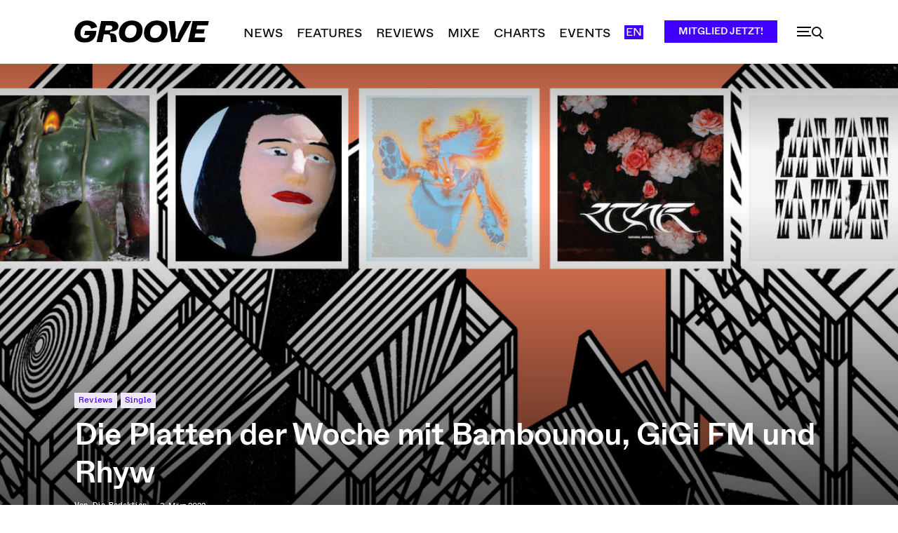

--- FILE ---
content_type: text/html; charset=UTF-8
request_url: https://groove.de/2022/03/03/die-platten-der-woche-mit-bambounou-gigi-fm-und-rhyw/
body_size: 72227
content:
<!doctype html >
<!--[if IE 8]>    <html class="ie8" lang="en"> <![endif]-->
<!--[if IE 9]>    <html class="ie9" lang="en"> <![endif]-->
<!--[if gt IE 8]><!--> <html lang="de"> <!--<![endif]-->
<head>
    <title>Die Platten der Woche mit Bambounou, GiGi FM und Rhyw</title>
    <meta charset="UTF-8" />
    <meta name="viewport" content="width=device-width, initial-scale=1.0">
    <link rel="pingback" href="https://groove.de/xmlrpc.php" />
    <meta name='robots' content='index, follow, max-image-preview:large, max-snippet:-1, max-video-preview:-1' />
	<style>img:is([sizes="auto" i], [sizes^="auto," i]) { contain-intrinsic-size: 3000px 1500px }</style>
	<link rel="icon" type="image/png" href="https://groove.de/wp-content/uploads/2022/09/cropped-favicon-1-1-300x300.png"><link rel="apple-touch-icon" sizes="76x76" href="https://groove.de/wp-content/uploads/2022/09/favicon-1.png"/><link rel="apple-touch-icon" sizes="120x120" href="https://groove.de/wp-content/uploads/2022/09/favicon-1.png"/><link rel="apple-touch-icon" sizes="152x152" href="https://groove.de/wp-content/uploads/2022/09/favicon-1.png"/><link rel="apple-touch-icon" sizes="114x114" href="https://groove.de/wp-content/uploads/2022/09/cropped-favicon-1-1.png"/><link rel="apple-touch-icon" sizes="144x144" href="https://groove.de/wp-content/uploads/2022/09/favicon-1.png"/><script>window._wca = window._wca || [];</script>

	<!-- This site is optimized with the Yoast SEO plugin v26.1.1 - https://yoast.com/wordpress/plugins/seo/ -->
	<meta name="description" content="Die Platten der Woche, besprochen im Roundtable – mit Gedanken zu Bambounou, buen clima, GiGI FM, Lone und Rhyw." />
	<link rel="canonical" href="https://groove.de/2022/03/03/die-platten-der-woche-mit-bambounou-gigi-fm-und-rhyw/" />
	<meta property="og:locale" content="de_DE" />
	<meta property="og:type" content="article" />
	<meta property="og:title" content="Die Platten der Woche mit Bambounou, GiGi FM und Rhyw" />
	<meta property="og:description" content="Die Platten der Woche, besprochen im Roundtable – mit Gedanken zu Bambounou, buen clima, GiGI FM, Lone und Rhyw." />
	<meta property="og:url" content="https://groove.de/2022/03/03/die-platten-der-woche-mit-bambounou-gigi-fm-und-rhyw/" />
	<meta property="og:site_name" content="Groove" />
	<meta property="article:publisher" content="https://www.facebook.com/groove.de/" />
	<meta property="article:published_time" content="2022-03-03T15:10:51+00:00" />
	<meta property="article:modified_time" content="2022-03-03T16:37:24+00:00" />
	<meta property="og:image" content="https://groove.de/wp-content/uploads/2022/03/PdWKW0922.jpg" />
	<meta property="og:image:width" content="1296" />
	<meta property="og:image:height" content="640" />
	<meta property="og:image:type" content="image/jpeg" />
	<meta name="author" content="Die Redaktion" />
	<meta name="twitter:card" content="summary_large_image" />
	<meta name="twitter:title" content="Die Platten der Woche mit Bambounou, GiGi FM und Rhyw" />
	<meta name="twitter:description" content="Die Platten der Woche, besprochen im Roundtable – mit Gedanken zu Bambounou, buen clima, GiGI FM, Lone und Rhyw." />
	<meta name="twitter:image" content="https://groove.de/wp-content/uploads/2022/03/PdWKW0922.jpg" />
	<meta name="twitter:creator" content="@groove_mag" />
	<meta name="twitter:site" content="@groove_mag" />
	<script type="application/ld+json" class="yoast-schema-graph">{"@context":"https://schema.org","@graph":[{"@type":"Article","@id":"https://groove.de/2022/03/03/die-platten-der-woche-mit-bambounou-gigi-fm-und-rhyw/#article","isPartOf":{"@id":"https://groove.de/2022/03/03/die-platten-der-woche-mit-bambounou-gigi-fm-und-rhyw/"},"author":{"name":"Die Redaktion","@id":"https://groove.de/#/schema/person/53987858523d36454d97a93b7602b30d"},"headline":"Die Platten der Woche mit Bambounou, GiGi FM und Rhyw","datePublished":"2022-03-03T15:10:51+00:00","dateModified":"2022-03-03T16:37:24+00:00","mainEntityOfPage":{"@id":"https://groove.de/2022/03/03/die-platten-der-woche-mit-bambounou-gigi-fm-und-rhyw/"},"wordCount":3260,"commentCount":0,"publisher":{"@id":"https://groove.de/#organization"},"image":{"@id":"https://groove.de/2022/03/03/die-platten-der-woche-mit-bambounou-gigi-fm-und-rhyw/#primaryimage"},"thumbnailUrl":"https://groove.de/wp-content/uploads/2022/03/PdWKW0922.jpg","keywords":["Bambe","Bambounou","buen clima","Fever AM","Firecamp","GiGi FM","Greco-Roman","Lone","Peach Discs","Rhyw","Roundtable","Sherelle"],"articleSection":["Reviews","Single"],"inLanguage":"de","potentialAction":[{"@type":"CommentAction","name":"Comment","target":["https://groove.de/2022/03/03/die-platten-der-woche-mit-bambounou-gigi-fm-und-rhyw/#respond"]}]},{"@type":"WebPage","@id":"https://groove.de/2022/03/03/die-platten-der-woche-mit-bambounou-gigi-fm-und-rhyw/","url":"https://groove.de/2022/03/03/die-platten-der-woche-mit-bambounou-gigi-fm-und-rhyw/","name":"Die Platten der Woche mit Bambounou, GiGi FM und Rhyw","isPartOf":{"@id":"https://groove.de/#website"},"primaryImageOfPage":{"@id":"https://groove.de/2022/03/03/die-platten-der-woche-mit-bambounou-gigi-fm-und-rhyw/#primaryimage"},"image":{"@id":"https://groove.de/2022/03/03/die-platten-der-woche-mit-bambounou-gigi-fm-und-rhyw/#primaryimage"},"thumbnailUrl":"https://groove.de/wp-content/uploads/2022/03/PdWKW0922.jpg","datePublished":"2022-03-03T15:10:51+00:00","dateModified":"2022-03-03T16:37:24+00:00","description":"Die Platten der Woche, besprochen im Roundtable – mit Gedanken zu Bambounou, buen clima, GiGI FM, Lone und Rhyw.","breadcrumb":{"@id":"https://groove.de/2022/03/03/die-platten-der-woche-mit-bambounou-gigi-fm-und-rhyw/#breadcrumb"},"inLanguage":"de","potentialAction":[{"@type":"ReadAction","target":["https://groove.de/2022/03/03/die-platten-der-woche-mit-bambounou-gigi-fm-und-rhyw/"]}]},{"@type":"ImageObject","inLanguage":"de","@id":"https://groove.de/2022/03/03/die-platten-der-woche-mit-bambounou-gigi-fm-und-rhyw/#primaryimage","url":"https://groove.de/wp-content/uploads/2022/03/PdWKW0922.jpg","contentUrl":"https://groove.de/wp-content/uploads/2022/03/PdWKW0922.jpg","width":1296,"height":640,"caption":"PdWKW0922"},{"@type":"BreadcrumbList","@id":"https://groove.de/2022/03/03/die-platten-der-woche-mit-bambounou-gigi-fm-und-rhyw/#breadcrumb","itemListElement":[{"@type":"ListItem","position":1,"name":"Startseite","item":"https://groove.de/"},{"@type":"ListItem","position":2,"name":"Die Platten der Woche mit Bambounou, GiGi FM und Rhyw"}]},{"@type":"WebSite","@id":"https://groove.de/#website","url":"https://groove.de/","name":"Groove","description":"Elektronische Musik und Clubkultur","publisher":{"@id":"https://groove.de/#organization"},"potentialAction":[{"@type":"SearchAction","target":{"@type":"EntryPoint","urlTemplate":"https://groove.de/?s={search_term_string}"},"query-input":{"@type":"PropertyValueSpecification","valueRequired":true,"valueName":"search_term_string"}}],"inLanguage":"de"},{"@type":"Organization","@id":"https://groove.de/#organization","name":"Groove Magazin","url":"https://groove.de/","logo":{"@type":"ImageObject","inLanguage":"de","@id":"https://groove.de/#/schema/logo/image/","url":"https://groove.de/wp-content/uploads/2022/09/lgo_preview.png","contentUrl":"https://groove.de/wp-content/uploads/2022/09/lgo_preview.png","width":800,"height":800,"caption":"Groove Magazin"},"image":{"@id":"https://groove.de/#/schema/logo/image/"},"sameAs":["https://www.facebook.com/groove.de/","https://x.com/groove_mag","https://www.instagram.com/groove_mag/?hl=en","https://www.youtube.com/user/groovemagazine"]},{"@type":"Person","@id":"https://groove.de/#/schema/person/53987858523d36454d97a93b7602b30d","name":"Die Redaktion","url":"https://groove.de/author/dieredaktion/"}]}</script>
	<!-- / Yoast SEO plugin. -->


<link rel='dns-prefetch' href='//cc.cdn.civiccomputing.com' />
<link rel='dns-prefetch' href='//groove.de' />
<link rel='dns-prefetch' href='//stats.wp.com' />
<link rel="alternate" type="application/rss+xml" title="Groove &raquo; Feed" href="https://groove.de/feed/" />
<link rel="alternate" type="application/rss+xml" title="Groove &raquo; Kommentar-Feed" href="https://groove.de/comments/feed/" />
<link rel="alternate" type="application/rss+xml" title="Groove &raquo; Die Platten der Woche mit Bambounou, GiGi FM und Rhyw-Kommentar-Feed" href="https://groove.de/2022/03/03/die-platten-der-woche-mit-bambounou-gigi-fm-und-rhyw/feed/" />
<script type="text/javascript">
/* <![CDATA[ */
window._wpemojiSettings = {"baseUrl":"https:\/\/s.w.org\/images\/core\/emoji\/16.0.1\/72x72\/","ext":".png","svgUrl":"https:\/\/s.w.org\/images\/core\/emoji\/16.0.1\/svg\/","svgExt":".svg","source":{"concatemoji":"https:\/\/groove.de\/wp-includes\/js\/wp-emoji-release.min.js?ver=6.8.3"}};
/*! This file is auto-generated */
!function(s,n){var o,i,e;function c(e){try{var t={supportTests:e,timestamp:(new Date).valueOf()};sessionStorage.setItem(o,JSON.stringify(t))}catch(e){}}function p(e,t,n){e.clearRect(0,0,e.canvas.width,e.canvas.height),e.fillText(t,0,0);var t=new Uint32Array(e.getImageData(0,0,e.canvas.width,e.canvas.height).data),a=(e.clearRect(0,0,e.canvas.width,e.canvas.height),e.fillText(n,0,0),new Uint32Array(e.getImageData(0,0,e.canvas.width,e.canvas.height).data));return t.every(function(e,t){return e===a[t]})}function u(e,t){e.clearRect(0,0,e.canvas.width,e.canvas.height),e.fillText(t,0,0);for(var n=e.getImageData(16,16,1,1),a=0;a<n.data.length;a++)if(0!==n.data[a])return!1;return!0}function f(e,t,n,a){switch(t){case"flag":return n(e,"\ud83c\udff3\ufe0f\u200d\u26a7\ufe0f","\ud83c\udff3\ufe0f\u200b\u26a7\ufe0f")?!1:!n(e,"\ud83c\udde8\ud83c\uddf6","\ud83c\udde8\u200b\ud83c\uddf6")&&!n(e,"\ud83c\udff4\udb40\udc67\udb40\udc62\udb40\udc65\udb40\udc6e\udb40\udc67\udb40\udc7f","\ud83c\udff4\u200b\udb40\udc67\u200b\udb40\udc62\u200b\udb40\udc65\u200b\udb40\udc6e\u200b\udb40\udc67\u200b\udb40\udc7f");case"emoji":return!a(e,"\ud83e\udedf")}return!1}function g(e,t,n,a){var r="undefined"!=typeof WorkerGlobalScope&&self instanceof WorkerGlobalScope?new OffscreenCanvas(300,150):s.createElement("canvas"),o=r.getContext("2d",{willReadFrequently:!0}),i=(o.textBaseline="top",o.font="600 32px Arial",{});return e.forEach(function(e){i[e]=t(o,e,n,a)}),i}function t(e){var t=s.createElement("script");t.src=e,t.defer=!0,s.head.appendChild(t)}"undefined"!=typeof Promise&&(o="wpEmojiSettingsSupports",i=["flag","emoji"],n.supports={everything:!0,everythingExceptFlag:!0},e=new Promise(function(e){s.addEventListener("DOMContentLoaded",e,{once:!0})}),new Promise(function(t){var n=function(){try{var e=JSON.parse(sessionStorage.getItem(o));if("object"==typeof e&&"number"==typeof e.timestamp&&(new Date).valueOf()<e.timestamp+604800&&"object"==typeof e.supportTests)return e.supportTests}catch(e){}return null}();if(!n){if("undefined"!=typeof Worker&&"undefined"!=typeof OffscreenCanvas&&"undefined"!=typeof URL&&URL.createObjectURL&&"undefined"!=typeof Blob)try{var e="postMessage("+g.toString()+"("+[JSON.stringify(i),f.toString(),p.toString(),u.toString()].join(",")+"));",a=new Blob([e],{type:"text/javascript"}),r=new Worker(URL.createObjectURL(a),{name:"wpTestEmojiSupports"});return void(r.onmessage=function(e){c(n=e.data),r.terminate(),t(n)})}catch(e){}c(n=g(i,f,p,u))}t(n)}).then(function(e){for(var t in e)n.supports[t]=e[t],n.supports.everything=n.supports.everything&&n.supports[t],"flag"!==t&&(n.supports.everythingExceptFlag=n.supports.everythingExceptFlag&&n.supports[t]);n.supports.everythingExceptFlag=n.supports.everythingExceptFlag&&!n.supports.flag,n.DOMReady=!1,n.readyCallback=function(){n.DOMReady=!0}}).then(function(){return e}).then(function(){var e;n.supports.everything||(n.readyCallback(),(e=n.source||{}).concatemoji?t(e.concatemoji):e.wpemoji&&e.twemoji&&(t(e.twemoji),t(e.wpemoji)))}))}((window,document),window._wpemojiSettings);
/* ]]> */
</script>
<style id='wp-emoji-styles-inline-css' type='text/css'>

	img.wp-smiley, img.emoji {
		display: inline !important;
		border: none !important;
		box-shadow: none !important;
		height: 1em !important;
		width: 1em !important;
		margin: 0 0.07em !important;
		vertical-align: -0.1em !important;
		background: none !important;
		padding: 0 !important;
	}
</style>
<link rel='stylesheet' id='wp-block-library-css' href='https://groove.de/wp-includes/css/dist/block-library/style.min.css?ver=6.8.3' type='text/css' media='all' />
<style id='classic-theme-styles-inline-css' type='text/css'>
/*! This file is auto-generated */
.wp-block-button__link{color:#fff;background-color:#32373c;border-radius:9999px;box-shadow:none;text-decoration:none;padding:calc(.667em + 2px) calc(1.333em + 2px);font-size:1.125em}.wp-block-file__button{background:#32373c;color:#fff;text-decoration:none}
</style>
<style id='safe-svg-svg-icon-style-inline-css' type='text/css'>
.safe-svg-cover{text-align:center}.safe-svg-cover .safe-svg-inside{display:inline-block;max-width:100%}.safe-svg-cover svg{fill:currentColor;height:100%;max-height:100%;max-width:100%;width:100%}

</style>
<link rel='stylesheet' id='mediaelement-css' href='https://groove.de/wp-includes/js/mediaelement/mediaelementplayer-legacy.min.css?ver=4.2.17' type='text/css' media='all' />
<link rel='stylesheet' id='wp-mediaelement-css' href='https://groove.de/wp-includes/js/mediaelement/wp-mediaelement.min.css?ver=6.8.3' type='text/css' media='all' />
<style id='jetpack-sharing-buttons-style-inline-css' type='text/css'>
.jetpack-sharing-buttons__services-list{display:flex;flex-direction:row;flex-wrap:wrap;gap:0;list-style-type:none;margin:5px;padding:0}.jetpack-sharing-buttons__services-list.has-small-icon-size{font-size:12px}.jetpack-sharing-buttons__services-list.has-normal-icon-size{font-size:16px}.jetpack-sharing-buttons__services-list.has-large-icon-size{font-size:24px}.jetpack-sharing-buttons__services-list.has-huge-icon-size{font-size:36px}@media print{.jetpack-sharing-buttons__services-list{display:none!important}}.editor-styles-wrapper .wp-block-jetpack-sharing-buttons{gap:0;padding-inline-start:0}ul.jetpack-sharing-buttons__services-list.has-background{padding:1.25em 2.375em}
</style>
<style id='global-styles-inline-css' type='text/css'>
:root{--wp--preset--aspect-ratio--square: 1;--wp--preset--aspect-ratio--4-3: 4/3;--wp--preset--aspect-ratio--3-4: 3/4;--wp--preset--aspect-ratio--3-2: 3/2;--wp--preset--aspect-ratio--2-3: 2/3;--wp--preset--aspect-ratio--16-9: 16/9;--wp--preset--aspect-ratio--9-16: 9/16;--wp--preset--color--black: #000000;--wp--preset--color--cyan-bluish-gray: #abb8c3;--wp--preset--color--white: #ffffff;--wp--preset--color--pale-pink: #f78da7;--wp--preset--color--vivid-red: #cf2e2e;--wp--preset--color--luminous-vivid-orange: #ff6900;--wp--preset--color--luminous-vivid-amber: #fcb900;--wp--preset--color--light-green-cyan: #7bdcb5;--wp--preset--color--vivid-green-cyan: #00d084;--wp--preset--color--pale-cyan-blue: #8ed1fc;--wp--preset--color--vivid-cyan-blue: #0693e3;--wp--preset--color--vivid-purple: #9b51e0;--wp--preset--gradient--vivid-cyan-blue-to-vivid-purple: linear-gradient(135deg,rgba(6,147,227,1) 0%,rgb(155,81,224) 100%);--wp--preset--gradient--light-green-cyan-to-vivid-green-cyan: linear-gradient(135deg,rgb(122,220,180) 0%,rgb(0,208,130) 100%);--wp--preset--gradient--luminous-vivid-amber-to-luminous-vivid-orange: linear-gradient(135deg,rgba(252,185,0,1) 0%,rgba(255,105,0,1) 100%);--wp--preset--gradient--luminous-vivid-orange-to-vivid-red: linear-gradient(135deg,rgba(255,105,0,1) 0%,rgb(207,46,46) 100%);--wp--preset--gradient--very-light-gray-to-cyan-bluish-gray: linear-gradient(135deg,rgb(238,238,238) 0%,rgb(169,184,195) 100%);--wp--preset--gradient--cool-to-warm-spectrum: linear-gradient(135deg,rgb(74,234,220) 0%,rgb(151,120,209) 20%,rgb(207,42,186) 40%,rgb(238,44,130) 60%,rgb(251,105,98) 80%,rgb(254,248,76) 100%);--wp--preset--gradient--blush-light-purple: linear-gradient(135deg,rgb(255,206,236) 0%,rgb(152,150,240) 100%);--wp--preset--gradient--blush-bordeaux: linear-gradient(135deg,rgb(254,205,165) 0%,rgb(254,45,45) 50%,rgb(107,0,62) 100%);--wp--preset--gradient--luminous-dusk: linear-gradient(135deg,rgb(255,203,112) 0%,rgb(199,81,192) 50%,rgb(65,88,208) 100%);--wp--preset--gradient--pale-ocean: linear-gradient(135deg,rgb(255,245,203) 0%,rgb(182,227,212) 50%,rgb(51,167,181) 100%);--wp--preset--gradient--electric-grass: linear-gradient(135deg,rgb(202,248,128) 0%,rgb(113,206,126) 100%);--wp--preset--gradient--midnight: linear-gradient(135deg,rgb(2,3,129) 0%,rgb(40,116,252) 100%);--wp--preset--font-size--small: 11px;--wp--preset--font-size--medium: 20px;--wp--preset--font-size--large: 32px;--wp--preset--font-size--x-large: 42px;--wp--preset--font-size--regular: 15px;--wp--preset--font-size--larger: 50px;--wp--preset--spacing--20: 0.44rem;--wp--preset--spacing--30: 0.67rem;--wp--preset--spacing--40: 1rem;--wp--preset--spacing--50: 1.5rem;--wp--preset--spacing--60: 2.25rem;--wp--preset--spacing--70: 3.38rem;--wp--preset--spacing--80: 5.06rem;--wp--preset--shadow--natural: 6px 6px 9px rgba(0, 0, 0, 0.2);--wp--preset--shadow--deep: 12px 12px 50px rgba(0, 0, 0, 0.4);--wp--preset--shadow--sharp: 6px 6px 0px rgba(0, 0, 0, 0.2);--wp--preset--shadow--outlined: 6px 6px 0px -3px rgba(255, 255, 255, 1), 6px 6px rgba(0, 0, 0, 1);--wp--preset--shadow--crisp: 6px 6px 0px rgba(0, 0, 0, 1);}:where(.is-layout-flex){gap: 0.5em;}:where(.is-layout-grid){gap: 0.5em;}body .is-layout-flex{display: flex;}.is-layout-flex{flex-wrap: wrap;align-items: center;}.is-layout-flex > :is(*, div){margin: 0;}body .is-layout-grid{display: grid;}.is-layout-grid > :is(*, div){margin: 0;}:where(.wp-block-columns.is-layout-flex){gap: 2em;}:where(.wp-block-columns.is-layout-grid){gap: 2em;}:where(.wp-block-post-template.is-layout-flex){gap: 1.25em;}:where(.wp-block-post-template.is-layout-grid){gap: 1.25em;}.has-black-color{color: var(--wp--preset--color--black) !important;}.has-cyan-bluish-gray-color{color: var(--wp--preset--color--cyan-bluish-gray) !important;}.has-white-color{color: var(--wp--preset--color--white) !important;}.has-pale-pink-color{color: var(--wp--preset--color--pale-pink) !important;}.has-vivid-red-color{color: var(--wp--preset--color--vivid-red) !important;}.has-luminous-vivid-orange-color{color: var(--wp--preset--color--luminous-vivid-orange) !important;}.has-luminous-vivid-amber-color{color: var(--wp--preset--color--luminous-vivid-amber) !important;}.has-light-green-cyan-color{color: var(--wp--preset--color--light-green-cyan) !important;}.has-vivid-green-cyan-color{color: var(--wp--preset--color--vivid-green-cyan) !important;}.has-pale-cyan-blue-color{color: var(--wp--preset--color--pale-cyan-blue) !important;}.has-vivid-cyan-blue-color{color: var(--wp--preset--color--vivid-cyan-blue) !important;}.has-vivid-purple-color{color: var(--wp--preset--color--vivid-purple) !important;}.has-black-background-color{background-color: var(--wp--preset--color--black) !important;}.has-cyan-bluish-gray-background-color{background-color: var(--wp--preset--color--cyan-bluish-gray) !important;}.has-white-background-color{background-color: var(--wp--preset--color--white) !important;}.has-pale-pink-background-color{background-color: var(--wp--preset--color--pale-pink) !important;}.has-vivid-red-background-color{background-color: var(--wp--preset--color--vivid-red) !important;}.has-luminous-vivid-orange-background-color{background-color: var(--wp--preset--color--luminous-vivid-orange) !important;}.has-luminous-vivid-amber-background-color{background-color: var(--wp--preset--color--luminous-vivid-amber) !important;}.has-light-green-cyan-background-color{background-color: var(--wp--preset--color--light-green-cyan) !important;}.has-vivid-green-cyan-background-color{background-color: var(--wp--preset--color--vivid-green-cyan) !important;}.has-pale-cyan-blue-background-color{background-color: var(--wp--preset--color--pale-cyan-blue) !important;}.has-vivid-cyan-blue-background-color{background-color: var(--wp--preset--color--vivid-cyan-blue) !important;}.has-vivid-purple-background-color{background-color: var(--wp--preset--color--vivid-purple) !important;}.has-black-border-color{border-color: var(--wp--preset--color--black) !important;}.has-cyan-bluish-gray-border-color{border-color: var(--wp--preset--color--cyan-bluish-gray) !important;}.has-white-border-color{border-color: var(--wp--preset--color--white) !important;}.has-pale-pink-border-color{border-color: var(--wp--preset--color--pale-pink) !important;}.has-vivid-red-border-color{border-color: var(--wp--preset--color--vivid-red) !important;}.has-luminous-vivid-orange-border-color{border-color: var(--wp--preset--color--luminous-vivid-orange) !important;}.has-luminous-vivid-amber-border-color{border-color: var(--wp--preset--color--luminous-vivid-amber) !important;}.has-light-green-cyan-border-color{border-color: var(--wp--preset--color--light-green-cyan) !important;}.has-vivid-green-cyan-border-color{border-color: var(--wp--preset--color--vivid-green-cyan) !important;}.has-pale-cyan-blue-border-color{border-color: var(--wp--preset--color--pale-cyan-blue) !important;}.has-vivid-cyan-blue-border-color{border-color: var(--wp--preset--color--vivid-cyan-blue) !important;}.has-vivid-purple-border-color{border-color: var(--wp--preset--color--vivid-purple) !important;}.has-vivid-cyan-blue-to-vivid-purple-gradient-background{background: var(--wp--preset--gradient--vivid-cyan-blue-to-vivid-purple) !important;}.has-light-green-cyan-to-vivid-green-cyan-gradient-background{background: var(--wp--preset--gradient--light-green-cyan-to-vivid-green-cyan) !important;}.has-luminous-vivid-amber-to-luminous-vivid-orange-gradient-background{background: var(--wp--preset--gradient--luminous-vivid-amber-to-luminous-vivid-orange) !important;}.has-luminous-vivid-orange-to-vivid-red-gradient-background{background: var(--wp--preset--gradient--luminous-vivid-orange-to-vivid-red) !important;}.has-very-light-gray-to-cyan-bluish-gray-gradient-background{background: var(--wp--preset--gradient--very-light-gray-to-cyan-bluish-gray) !important;}.has-cool-to-warm-spectrum-gradient-background{background: var(--wp--preset--gradient--cool-to-warm-spectrum) !important;}.has-blush-light-purple-gradient-background{background: var(--wp--preset--gradient--blush-light-purple) !important;}.has-blush-bordeaux-gradient-background{background: var(--wp--preset--gradient--blush-bordeaux) !important;}.has-luminous-dusk-gradient-background{background: var(--wp--preset--gradient--luminous-dusk) !important;}.has-pale-ocean-gradient-background{background: var(--wp--preset--gradient--pale-ocean) !important;}.has-electric-grass-gradient-background{background: var(--wp--preset--gradient--electric-grass) !important;}.has-midnight-gradient-background{background: var(--wp--preset--gradient--midnight) !important;}.has-small-font-size{font-size: var(--wp--preset--font-size--small) !important;}.has-medium-font-size{font-size: var(--wp--preset--font-size--medium) !important;}.has-large-font-size{font-size: var(--wp--preset--font-size--large) !important;}.has-x-large-font-size{font-size: var(--wp--preset--font-size--x-large) !important;}
:where(.wp-block-post-template.is-layout-flex){gap: 1.25em;}:where(.wp-block-post-template.is-layout-grid){gap: 1.25em;}
:where(.wp-block-columns.is-layout-flex){gap: 2em;}:where(.wp-block-columns.is-layout-grid){gap: 2em;}
:root :where(.wp-block-pullquote){font-size: 1.5em;line-height: 1.6;}
</style>
<link rel='stylesheet' id='woocommerce-layout-css' href='https://groove.de/wp-content/plugins/woocommerce/assets/css/woocommerce-layout.css?ver=10.2.2' type='text/css' media='all' />
<style id='woocommerce-layout-inline-css' type='text/css'>

	.infinite-scroll .woocommerce-pagination {
		display: none;
	}
</style>
<link rel='stylesheet' id='woocommerce-smallscreen-css' href='https://groove.de/wp-content/plugins/woocommerce/assets/css/woocommerce-smallscreen.css?ver=10.2.2' type='text/css' media='only screen and (max-width: 768px)' />
<link rel='stylesheet' id='woocommerce-general-css' href='https://groove.de/wp-content/plugins/woocommerce/assets/css/woocommerce.css?ver=10.2.2' type='text/css' media='all' />
<style id='woocommerce-inline-inline-css' type='text/css'>
.woocommerce form .form-row .required { visibility: visible; }
</style>
<link rel='stylesheet' id='brands-styles-css' href='https://groove.de/wp-content/plugins/woocommerce/assets/css/brands.css?ver=10.2.2' type='text/css' media='all' />
<link rel='stylesheet' id='td-plugin-multi-purpose-css' href='https://groove.de/wp-content/plugins/td-composer/td-multi-purpose/style.css?ver=492e3cf54bd42df3b24a3de8e2307cafx' type='text/css' media='all' />
<link rel='stylesheet' id='sv-wc-payment-gateway-payment-form-v5_15_10-css' href='https://groove.de/wp-content/plugins/woocommerce-gateway-paypal-powered-by-braintree/vendor/skyverge/wc-plugin-framework/woocommerce/payment-gateway/assets/css/frontend/sv-wc-payment-gateway-payment-form.min.css?ver=5.15.10' type='text/css' media='all' />
<link rel='stylesheet' id='td-theme-css' href='https://groove.de/wp-content/themes/Newspaper/style.css?ver=12.7.1' type='text/css' media='all' />
<style id='td-theme-inline-css' type='text/css'>@media (max-width:767px){.td-header-desktop-wrap{display:none}}@media (min-width:767px){.td-header-mobile-wrap{display:none}}</style>
<link rel='stylesheet' id='td-theme-child-css' href='https://groove.de/wp-content/themes/Newspaper-child/style.css?ver=12.7.1c' type='text/css' media='all' />
<link rel='stylesheet' id='typicons-css' href='https://groove.de/wp-content/plugins/td-composer/assets/fonts/typicons/typicons.css?ver=492e3cf54bd42df3b24a3de8e2307cafx' type='text/css' media='all' />
<link rel='stylesheet' id='font_awesome-css' href='https://groove.de/wp-content/plugins/td-composer/assets/fonts/font-awesome/font-awesome.css?ver=492e3cf54bd42df3b24a3de8e2307cafx' type='text/css' media='all' />
<link rel='stylesheet' id='td-theme-woo-css' href='https://groove.de/wp-content/themes/Newspaper/style-woocommerce.css?ver=7.2' type='text/css' media='all' />
<link rel='stylesheet' id='woocommerce-gzd-layout-css' href='https://groove.de/wp-content/plugins/woocommerce-germanized/build/static/layout-styles.css?ver=3.20.2' type='text/css' media='all' />
<style id='woocommerce-gzd-layout-inline-css' type='text/css'>
.woocommerce-checkout .shop_table { background-color: #eeeeee; } .product p.deposit-packaging-type { font-size: 1.25em !important; } p.woocommerce-shipping-destination { display: none; }
                .wc-gzd-nutri-score-value-a {
                    background: url(https://groove.de/wp-content/plugins/woocommerce-germanized/assets/images/nutri-score-a.svg) no-repeat;
                }
                .wc-gzd-nutri-score-value-b {
                    background: url(https://groove.de/wp-content/plugins/woocommerce-germanized/assets/images/nutri-score-b.svg) no-repeat;
                }
                .wc-gzd-nutri-score-value-c {
                    background: url(https://groove.de/wp-content/plugins/woocommerce-germanized/assets/images/nutri-score-c.svg) no-repeat;
                }
                .wc-gzd-nutri-score-value-d {
                    background: url(https://groove.de/wp-content/plugins/woocommerce-germanized/assets/images/nutri-score-d.svg) no-repeat;
                }
                .wc-gzd-nutri-score-value-e {
                    background: url(https://groove.de/wp-content/plugins/woocommerce-germanized/assets/images/nutri-score-e.svg) no-repeat;
                }
            
</style>
<link rel='stylesheet' id='td-legacy-framework-front-style-css' href='https://groove.de/wp-content/plugins/td-composer/legacy/Newspaper/assets/css/td_legacy_main.css?ver=492e3cf54bd42df3b24a3de8e2307cafx' type='text/css' media='all' />
<link rel='stylesheet' id='td-legacy-framework-woo-style-css' href='https://groove.de/wp-content/plugins/td-composer/legacy/Newspaper/assets/css/td_legacy_woocommerce.css?ver=6.8.3' type='text/css' media='all' />
<link rel='stylesheet' id='td-standard-pack-framework-front-style-css' href='https://groove.de/wp-content/plugins/td-standard-pack/Newspaper/assets/css/td_standard_pack_main.css?ver=8ae1459a1d876d507918f73cef68310e' type='text/css' media='all' />
<link rel='stylesheet' id='tdb_style_cloud_templates_front-css' href='https://groove.de/wp-content/plugins/td-cloud-library/assets/css/tdb_main.css?ver=d578089f160957352b9b4ca6d880fd8f' type='text/css' media='all' />
<script type="text/javascript" src="//cc.cdn.civiccomputing.com/9/cookieControl-9.x.min.js?ver=6.8.3" id="ccc-cookie-control-js"></script>
<script type="text/javascript" src="https://groove.de/wp-includes/js/jquery/jquery.min.js?ver=3.7.1" id="jquery-core-js"></script>
<script type="text/javascript" src="https://groove.de/wp-includes/js/jquery/jquery-migrate.min.js?ver=3.4.1" id="jquery-migrate-js"></script>
<script type="text/javascript" src="https://groove.de/wp-content/plugins/woocommerce/assets/js/jquery-blockui/jquery.blockUI.min.js?ver=2.7.0-wc.10.2.2" id="jquery-blockui-js" defer="defer" data-wp-strategy="defer"></script>
<script type="text/javascript" id="wc-add-to-cart-js-extra">
/* <![CDATA[ */
var wc_add_to_cart_params = {"ajax_url":"\/wp-admin\/admin-ajax.php","wc_ajax_url":"\/?wc-ajax=%%endpoint%%","i18n_view_cart":"Warenkorb anzeigen","cart_url":"https:\/\/groove.de\/warenkorb\/","is_cart":"","cart_redirect_after_add":"yes"};
/* ]]> */
</script>
<script type="text/javascript" src="https://groove.de/wp-content/plugins/woocommerce/assets/js/frontend/add-to-cart.min.js?ver=10.2.2" id="wc-add-to-cart-js" defer="defer" data-wp-strategy="defer"></script>
<script type="text/javascript" src="https://groove.de/wp-content/plugins/woocommerce/assets/js/js-cookie/js.cookie.min.js?ver=2.1.4-wc.10.2.2" id="js-cookie-js" defer="defer" data-wp-strategy="defer"></script>
<script type="text/javascript" id="woocommerce-js-extra">
/* <![CDATA[ */
var woocommerce_params = {"ajax_url":"\/wp-admin\/admin-ajax.php","wc_ajax_url":"\/?wc-ajax=%%endpoint%%","i18n_password_show":"Passwort anzeigen","i18n_password_hide":"Passwort ausblenden"};
/* ]]> */
</script>
<script type="text/javascript" src="https://groove.de/wp-content/plugins/woocommerce/assets/js/frontend/woocommerce.min.js?ver=10.2.2" id="woocommerce-js" defer="defer" data-wp-strategy="defer"></script>
<script type="text/javascript" src="https://stats.wp.com/s-202545.js" id="woocommerce-analytics-js" defer="defer" data-wp-strategy="defer"></script>
<link rel="https://api.w.org/" href="https://groove.de/wp-json/" /><link rel="alternate" title="JSON" type="application/json" href="https://groove.de/wp-json/wp/v2/posts/226563" /><link rel="EditURI" type="application/rsd+xml" title="RSD" href="https://groove.de/xmlrpc.php?rsd" />
<meta name="generator" content="WordPress 6.8.3" />
<meta name="generator" content="WooCommerce 10.2.2" />
<link rel='shortlink' href='https://groove.de/?p=226563' />
<link rel="alternate" title="oEmbed (JSON)" type="application/json+oembed" href="https://groove.de/wp-json/oembed/1.0/embed?url=https%3A%2F%2Fgroove.de%2F2022%2F03%2F03%2Fdie-platten-der-woche-mit-bambounou-gigi-fm-und-rhyw%2F" />
<link rel="alternate" title="oEmbed (XML)" type="text/xml+oembed" href="https://groove.de/wp-json/oembed/1.0/embed?url=https%3A%2F%2Fgroove.de%2F2022%2F03%2F03%2Fdie-platten-der-woche-mit-bambounou-gigi-fm-und-rhyw%2F&#038;format=xml" />
	<style>img#wpstats{display:none}</style>
		<meta property="fb:app_id" content="966242223397117" />    <script>
        window.tdb_global_vars = {"wpRestUrl":"https:\/\/groove.de\/wp-json\/","permalinkStructure":"\/%year%\/%monthnum%\/%day%\/%postname%\/"};
        window.tdb_p_autoload_vars = {"isAjax":false,"isAdminBarShowing":false,"autoloadStatus":"off","origPostEditUrl":null};
    </script>
    
    <style id="tdb-global-colors">:root{--accent-color:#fff}</style>

    
		<noscript><style>.woocommerce-product-gallery{ opacity: 1 !important; }</style></noscript>
	      <meta name="onesignal" content="wordpress-plugin"/>
            <script>

      window.OneSignalDeferred = window.OneSignalDeferred || [];

      OneSignalDeferred.push(function(OneSignal) {
        var oneSignal_options = {};
        window._oneSignalInitOptions = oneSignal_options;

        oneSignal_options['serviceWorkerParam'] = { scope: '/' };
oneSignal_options['serviceWorkerPath'] = 'OneSignalSDKWorker.js.php';

        OneSignal.Notifications.setDefaultUrl("https://groove.de");

        oneSignal_options['wordpress'] = true;
oneSignal_options['appId'] = 'ca6c1cfe-4550-4892-8e6b-ba74a3ddfdc1';
oneSignal_options['allowLocalhostAsSecureOrigin'] = true;
oneSignal_options['welcomeNotification'] = { };
oneSignal_options['welcomeNotification']['title'] = "";
oneSignal_options['welcomeNotification']['message'] = "Vielen dank fürs abonnieren";
oneSignal_options['path'] = "https://groove.de/wp-content/plugins/onesignal-free-web-push-notifications/sdk_files/";
oneSignal_options['safari_web_id'] = "web.onesignal.auto.3db514d6-c75f-4a27-ad99-adae19a9a814";
oneSignal_options['promptOptions'] = { };
oneSignal_options['promptOptions']['actionMessage'] = "Verpasse keinen unserer Posts mehr, abonniere unsere Push-Nachrichten!";
oneSignal_options['promptOptions']['acceptButtonText'] = "Erlauben";
oneSignal_options['promptOptions']['cancelButtonText'] = "Lieber nicht";
oneSignal_options['promptOptions']['siteName'] = "https://groove.de";
oneSignal_options['promptOptions']['autoAcceptTitle'] = "Erlauben";
              OneSignal.init(window._oneSignalInitOptions);
              OneSignal.Slidedown.promptPush()      });

      function documentInitOneSignal() {
        var oneSignal_elements = document.getElementsByClassName("OneSignal-prompt");

        var oneSignalLinkClickHandler = function(event) { OneSignal.Notifications.requestPermission(); event.preventDefault(); };        for(var i = 0; i < oneSignal_elements.length; i++)
          oneSignal_elements[i].addEventListener('click', oneSignalLinkClickHandler, false);
      }

      if (document.readyState === 'complete') {
           documentInitOneSignal();
      }
      else {
           window.addEventListener("load", function(event){
               documentInitOneSignal();
          });
      }
    </script>

<!-- JS generated by theme -->

<script type="text/javascript" id="td-generated-header-js">
    
    

	    var tdBlocksArray = []; //here we store all the items for the current page

	    // td_block class - each ajax block uses a object of this class for requests
	    function tdBlock() {
		    this.id = '';
		    this.block_type = 1; //block type id (1-234 etc)
		    this.atts = '';
		    this.td_column_number = '';
		    this.td_current_page = 1; //
		    this.post_count = 0; //from wp
		    this.found_posts = 0; //from wp
		    this.max_num_pages = 0; //from wp
		    this.td_filter_value = ''; //current live filter value
		    this.is_ajax_running = false;
		    this.td_user_action = ''; // load more or infinite loader (used by the animation)
		    this.header_color = '';
		    this.ajax_pagination_infinite_stop = ''; //show load more at page x
	    }

        // td_js_generator - mini detector
        ( function () {
            var htmlTag = document.getElementsByTagName("html")[0];

	        if ( navigator.userAgent.indexOf("MSIE 10.0") > -1 ) {
                htmlTag.className += ' ie10';
            }

            if ( !!navigator.userAgent.match(/Trident.*rv\:11\./) ) {
                htmlTag.className += ' ie11';
            }

	        if ( navigator.userAgent.indexOf("Edge") > -1 ) {
                htmlTag.className += ' ieEdge';
            }

            if ( /(iPad|iPhone|iPod)/g.test(navigator.userAgent) ) {
                htmlTag.className += ' td-md-is-ios';
            }

            var user_agent = navigator.userAgent.toLowerCase();
            if ( user_agent.indexOf("android") > -1 ) {
                htmlTag.className += ' td-md-is-android';
            }

            if ( -1 !== navigator.userAgent.indexOf('Mac OS X')  ) {
                htmlTag.className += ' td-md-is-os-x';
            }

            if ( /chrom(e|ium)/.test(navigator.userAgent.toLowerCase()) ) {
               htmlTag.className += ' td-md-is-chrome';
            }

            if ( -1 !== navigator.userAgent.indexOf('Firefox') ) {
                htmlTag.className += ' td-md-is-firefox';
            }

            if ( -1 !== navigator.userAgent.indexOf('Safari') && -1 === navigator.userAgent.indexOf('Chrome') ) {
                htmlTag.className += ' td-md-is-safari';
            }

            if( -1 !== navigator.userAgent.indexOf('IEMobile') ){
                htmlTag.className += ' td-md-is-iemobile';
            }

        })();

        var tdLocalCache = {};

        ( function () {
            "use strict";

            tdLocalCache = {
                data: {},
                remove: function (resource_id) {
                    delete tdLocalCache.data[resource_id];
                },
                exist: function (resource_id) {
                    return tdLocalCache.data.hasOwnProperty(resource_id) && tdLocalCache.data[resource_id] !== null;
                },
                get: function (resource_id) {
                    return tdLocalCache.data[resource_id];
                },
                set: function (resource_id, cachedData) {
                    tdLocalCache.remove(resource_id);
                    tdLocalCache.data[resource_id] = cachedData;
                }
            };
        })();

    
    
var td_viewport_interval_list=[{"limitBottom":767,"sidebarWidth":228},{"limitBottom":1018,"sidebarWidth":300},{"limitBottom":1140,"sidebarWidth":324}];
var td_animation_stack_effect="type0";
var tds_animation_stack=true;
var td_animation_stack_specific_selectors=".entry-thumb, img, .td-lazy-img";
var td_animation_stack_general_selectors=".td-animation-stack img, .td-animation-stack .entry-thumb, .post img, .td-animation-stack .td-lazy-img";
var tdc_is_installed="yes";
var tdc_domain_active=false;
var td_ajax_url="https:\/\/groove.de\/wp-admin\/admin-ajax.php?td_theme_name=Newspaper&v=12.7.1";
var td_get_template_directory_uri="https:\/\/groove.de\/wp-content\/plugins\/td-composer\/legacy\/common";
var tds_snap_menu="snap";
var tds_logo_on_sticky="show_header_logo";
var tds_header_style="tdm_header_style_1";
var td_please_wait="Bitte warten...";
var td_email_user_pass_incorrect="Benutzername oder Passwort falsch!";
var td_email_user_incorrect="E-Mail-Adresse oder Benutzername falsch!";
var td_email_incorrect="E-Mail-Adresse nicht korrekt!";
var td_user_incorrect="Username incorrect!";
var td_email_user_empty="Email or username empty!";
var td_pass_empty="Pass empty!";
var td_pass_pattern_incorrect="Invalid Pass Pattern!";
var td_retype_pass_incorrect="Retyped Pass incorrect!";
var tds_more_articles_on_post_enable="";
var tds_more_articles_on_post_time_to_wait="";
var tds_more_articles_on_post_pages_distance_from_top=0;
var tds_captcha="";
var tds_theme_color_site_wide="#4000ff";
var tds_smart_sidebar="enabled";
var tdThemeName="Newspaper";
var tdThemeNameWl="Newspaper";
var td_magnific_popup_translation_tPrev="Vorherige (Pfeiltaste links)";
var td_magnific_popup_translation_tNext="Weiter (rechte Pfeiltaste)";
var td_magnific_popup_translation_tCounter="%curr% von %total%";
var td_magnific_popup_translation_ajax_tError="Der Inhalt von %url% konnte nicht geladen werden.";
var td_magnific_popup_translation_image_tError="Das Bild #%curr% konnte nicht geladen werden.";
var tdBlockNonce="b89fc3c24b";
var tdMobileMenu="enabled";
var tdMobileSearch="enabled";
var tdDateNamesI18n={"month_names":["Januar","Februar","M\u00e4rz","April","Mai","Juni","Juli","August","September","Oktober","November","Dezember"],"month_names_short":["Jan.","Feb.","M\u00e4rz","Apr.","Mai","Juni","Juli","Aug.","Sep.","Okt.","Nov.","Dez."],"day_names":["Sonntag","Montag","Dienstag","Mittwoch","Donnerstag","Freitag","Samstag"],"day_names_short":["So.","Mo.","Di.","Mi.","Do.","Fr.","Sa."]};
var tdb_modal_confirm="Speichern";
var tdb_modal_cancel="Stornieren";
var tdb_modal_confirm_alt="Ja";
var tdb_modal_cancel_alt="NEIN";
var td_deploy_mode="deploy";
var td_ad_background_click_link="";
var td_ad_background_click_target="";
</script>


<!-- Header style compiled by theme -->

<style>@font-face{font-family:"ABCWhyteInktrap-Medium";src:local("ABCWhyteInktrap-Medium"),url("https://groove.de/wp-content/uploads/2022/05/ABCWhyteInktrap-Medium.woff") format("woff");font-display:swap}@font-face{font-family:"ABCWhyteInktrap-Medium";src:local("ABCWhyteInktrap-Medium"),url("https://groove.de/wp-content/uploads/2022/05/ABCWhyteInktrap-Medium.woff") format("woff");font-display:swap}@font-face{font-family:"ABCWhyte-Medium";src:local("ABCWhyte-Medium"),url("https://groove.de/wp-content/uploads/2022/05/ABCWhyte-Medium.woff") format("woff");font-display:swap}@font-face{font-family:"ABCWhyte-Regular";src:local("ABCWhyte-Regular"),url("https://groove.de/wp-content/uploads/2022/05/ABCWhyte-Regular.woff") format("woff");font-display:swap}@font-face{font-family:"ABCDiatypeSemi-Mono-Medium";src:local("ABCDiatypeSemi-Mono-Medium"),url("https://groove.de/wp-content/uploads/2022/05/ABCDiatypeSemi-Mono-Medium.woff") format("woff");font-display:swap}ul.sf-menu>.menu-item>a{font-family:ABCWhyte-Regular}.sf-menu ul .menu-item a{font-family:ABCWhyte-Regular}.td-mobile-content .td-mobile-main-menu>li>a{font-family:ABCDiatypeSemi-Mono-Medium;font-size:32px;line-height:36px}.td-mobile-content .sub-menu a{font-family:ABCDiatypeSemi-Mono-Medium;font-size:24px;line-height:26px}#td-mobile-nav,#td-mobile-nav .wpb_button,.td-search-wrap-mob{font-family:ABCDiatypeSemi-Mono-Medium}.td-page-title,.td-category-title-holder .td-page-title{font-family:ABCWhyteInktrap-Medium;font-size:48px}.td-page-content p,.td-page-content li,.td-page-content .td_block_text_with_title,.wpb_text_column p{font-family:ABCWhyte-Regular;font-size:20px}body,p{font-family:ABCWhyte-Regular;font-size:20px;line-height:32px;font-weight:normal}.white-popup-block,.white-popup-block .wpb_button{font-family:ABCWhyte-Regular}:root{--td_excl_label:'EXKLUSIV';--td_theme_color:#4000ff;--td_slider_text:rgba(64,0,255,0.7);--td_mobile_menu_color:#ffffff;--td_mobile_icons_color:#000000;--td_mobile_gradient_one_mob:#ffffff;--td_mobile_gradient_two_mob:#ffffff;--td_mobile_text_active_color:#4000ff;--td_mobile_button_background_mob:#0a0a0a;--td_mobile_button_color_mob:#4000ff;--td_mobile_text_color:#000000;--td_page_content_color:#141414}@font-face{font-family:"ABCWhyteInktrap-Medium";src:local("ABCWhyteInktrap-Medium"),url("https://groove.de/wp-content/uploads/2022/05/ABCWhyteInktrap-Medium.woff") format("woff");font-display:swap}@font-face{font-family:"ABCWhyteInktrap-Medium";src:local("ABCWhyteInktrap-Medium"),url("https://groove.de/wp-content/uploads/2022/05/ABCWhyteInktrap-Medium.woff") format("woff");font-display:swap}@font-face{font-family:"ABCWhyte-Medium";src:local("ABCWhyte-Medium"),url("https://groove.de/wp-content/uploads/2022/05/ABCWhyte-Medium.woff") format("woff");font-display:swap}@font-face{font-family:"ABCWhyte-Regular";src:local("ABCWhyte-Regular"),url("https://groove.de/wp-content/uploads/2022/05/ABCWhyte-Regular.woff") format("woff");font-display:swap}@font-face{font-family:"ABCDiatypeSemi-Mono-Medium";src:local("ABCDiatypeSemi-Mono-Medium"),url("https://groove.de/wp-content/uploads/2022/05/ABCDiatypeSemi-Mono-Medium.woff") format("woff");font-display:swap}.td-header-style-12 .td-header-menu-wrap-full,.td-header-style-12 .td-affix,.td-grid-style-1.td-hover-1 .td-big-grid-post:hover .td-post-category,.td-grid-style-5.td-hover-1 .td-big-grid-post:hover .td-post-category,.td_category_template_3 .td-current-sub-category,.td_category_template_8 .td-category-header .td-category a.td-current-sub-category,.td_category_template_4 .td-category-siblings .td-category a:hover,.td_block_big_grid_9.td-grid-style-1 .td-post-category,.td_block_big_grid_9.td-grid-style-5 .td-post-category,.td-grid-style-6.td-hover-1 .td-module-thumb:after,.tdm-menu-active-style5 .td-header-menu-wrap .sf-menu>.current-menu-item>a,.tdm-menu-active-style5 .td-header-menu-wrap .sf-menu>.current-menu-ancestor>a,.tdm-menu-active-style5 .td-header-menu-wrap .sf-menu>.current-category-ancestor>a,.tdm-menu-active-style5 .td-header-menu-wrap .sf-menu>li>a:hover,.tdm-menu-active-style5 .td-header-menu-wrap .sf-menu>.sfHover>a{background-color:#4000ff}.td_mega_menu_sub_cats .cur-sub-cat,.td-mega-span h3 a:hover,.td_mod_mega_menu:hover .entry-title a,.header-search-wrap .result-msg a:hover,.td-header-top-menu .td-drop-down-search .td_module_wrap:hover .entry-title a,.td-header-top-menu .td-icon-search:hover,.td-header-wrap .result-msg a:hover,.top-header-menu li a:hover,.top-header-menu .current-menu-item>a,.top-header-menu .current-menu-ancestor>a,.top-header-menu .current-category-ancestor>a,.td-social-icon-wrap>a:hover,.td-header-sp-top-widget .td-social-icon-wrap a:hover,.td_mod_related_posts:hover h3>a,.td-post-template-11 .td-related-title .td-related-left:hover,.td-post-template-11 .td-related-title .td-related-right:hover,.td-post-template-11 .td-related-title .td-cur-simple-item,.td-post-template-11 .td_block_related_posts .td-next-prev-wrap a:hover,.td-category-header .td-pulldown-category-filter-link:hover,.td-category-siblings .td-subcat-dropdown a:hover,.td-category-siblings .td-subcat-dropdown a.td-current-sub-category,.footer-text-wrap .footer-email-wrap a,.footer-social-wrap a:hover,.td_module_17 .td-read-more a:hover,.td_module_18 .td-read-more a:hover,.td_module_19 .td-post-author-name a:hover,.td-pulldown-syle-2 .td-subcat-dropdown:hover .td-subcat-more span,.td-pulldown-syle-2 .td-subcat-dropdown:hover .td-subcat-more i,.td-pulldown-syle-3 .td-subcat-dropdown:hover .td-subcat-more span,.td-pulldown-syle-3 .td-subcat-dropdown:hover .td-subcat-more i,.tdm-menu-active-style3 .tdm-header.td-header-wrap .sf-menu>.current-category-ancestor>a,.tdm-menu-active-style3 .tdm-header.td-header-wrap .sf-menu>.current-menu-ancestor>a,.tdm-menu-active-style3 .tdm-header.td-header-wrap .sf-menu>.current-menu-item>a,.tdm-menu-active-style3 .tdm-header.td-header-wrap .sf-menu>.sfHover>a,.tdm-menu-active-style3 .tdm-header.td-header-wrap .sf-menu>li>a:hover{color:#4000ff}.td-mega-menu-page .wpb_content_element ul li a:hover,.td-theme-wrap .td-aj-search-results .td_module_wrap:hover .entry-title a,.td-theme-wrap .header-search-wrap .result-msg a:hover{color:#4000ff!important}.td_category_template_8 .td-category-header .td-category a.td-current-sub-category,.td_category_template_4 .td-category-siblings .td-category a:hover,.tdm-menu-active-style4 .tdm-header .sf-menu>.current-menu-item>a,.tdm-menu-active-style4 .tdm-header .sf-menu>.current-menu-ancestor>a,.tdm-menu-active-style4 .tdm-header .sf-menu>.current-category-ancestor>a,.tdm-menu-active-style4 .tdm-header .sf-menu>li>a:hover,.tdm-menu-active-style4 .tdm-header .sf-menu>.sfHover>a{border-color:#4000ff}.sf-menu>.current-menu-item>a:after,.sf-menu>.current-menu-ancestor>a:after,.sf-menu>.current-category-ancestor>a:after,.sf-menu>li:hover>a:after,.sf-menu>.sfHover>a:after,.td_block_mega_menu .td-next-prev-wrap a:hover,.td-mega-span .td-post-category:hover,.td-header-wrap .black-menu .sf-menu>li>a:hover,.td-header-wrap .black-menu .sf-menu>.current-menu-ancestor>a,.td-header-wrap .black-menu .sf-menu>.sfHover>a,.td-header-wrap .black-menu .sf-menu>.current-menu-item>a,.td-header-wrap .black-menu .sf-menu>.current-menu-ancestor>a,.td-header-wrap .black-menu .sf-menu>.current-category-ancestor>a,.tdm-menu-active-style5 .tdm-header .td-header-menu-wrap .sf-menu>.current-menu-item>a,.tdm-menu-active-style5 .tdm-header .td-header-menu-wrap .sf-menu>.current-menu-ancestor>a,.tdm-menu-active-style5 .tdm-header .td-header-menu-wrap .sf-menu>.current-category-ancestor>a,.tdm-menu-active-style5 .tdm-header .td-header-menu-wrap .sf-menu>li>a:hover,.tdm-menu-active-style5 .tdm-header .td-header-menu-wrap .sf-menu>.sfHover>a{background-color:#b5b5b5}.td_block_mega_menu .td-next-prev-wrap a:hover,.tdm-menu-active-style4 .tdm-header .sf-menu>.current-menu-item>a,.tdm-menu-active-style4 .tdm-header .sf-menu>.current-menu-ancestor>a,.tdm-menu-active-style4 .tdm-header .sf-menu>.current-category-ancestor>a,.tdm-menu-active-style4 .tdm-header .sf-menu>li>a:hover,.tdm-menu-active-style4 .tdm-header .sf-menu>.sfHover>a{border-color:#b5b5b5}.header-search-wrap .td-drop-down-search:before{border-color:transparent transparent #b5b5b5 transparent}.td_mega_menu_sub_cats .cur-sub-cat,.td_mod_mega_menu:hover .entry-title a,.td-theme-wrap .sf-menu ul .td-menu-item>a:hover,.td-theme-wrap .sf-menu ul .sfHover>a,.td-theme-wrap .sf-menu ul .current-menu-ancestor>a,.td-theme-wrap .sf-menu ul .current-category-ancestor>a,.td-theme-wrap .sf-menu ul .current-menu-item>a,.tdm-menu-active-style3 .tdm-header.td-header-wrap .sf-menu>.current-menu-item>a,.tdm-menu-active-style3 .tdm-header.td-header-wrap .sf-menu>.current-menu-ancestor>a,.tdm-menu-active-style3 .tdm-header.td-header-wrap .sf-menu>.current-category-ancestor>a,.tdm-menu-active-style3 .tdm-header.td-header-wrap .sf-menu>li>a:hover,.tdm-menu-active-style3 .tdm-header.td-header-wrap .sf-menu>.sfHover>a{color:#b5b5b5}.td-header-wrap .td-header-menu-wrap .sf-menu>li>a,.td-header-wrap .td-header-menu-social .td-social-icon-wrap a,.td-header-style-4 .td-header-menu-social .td-social-icon-wrap i,.td-header-style-5 .td-header-menu-social .td-social-icon-wrap i,.td-header-style-6 .td-header-menu-social .td-social-icon-wrap i,.td-header-style-12 .td-header-menu-social .td-social-icon-wrap i,.td-header-wrap .header-search-wrap #td-header-search-button .td-icon-search{color:#0a0a0a}.td-header-wrap .td-header-menu-social+.td-search-wrapper #td-header-search-button:before{background-color:#0a0a0a}ul.sf-menu>.td-menu-item>a,.td-theme-wrap .td-header-menu-social{font-family:ABCWhyte-Regular}.sf-menu ul .td-menu-item a{font-family:ABCWhyte-Regular}.td-affix .sf-menu>.current-menu-item>a:after,.td-affix .sf-menu>.current-menu-ancestor>a:after,.td-affix .sf-menu>.current-category-ancestor>a:after,.td-affix .sf-menu>li:hover>a:after,.td-affix .sf-menu>.sfHover>a:after,.td-header-wrap .td-affix .black-menu .sf-menu>li>a:hover,.td-header-wrap .td-affix .black-menu .sf-menu>.current-menu-ancestor>a,.td-header-wrap .td-affix .black-menu .sf-menu>.sfHover>a,.td-affix .header-search-wrap .td-drop-down-search:after,.td-affix .header-search-wrap .td-drop-down-search .btn:hover,.td-header-wrap .td-affix .black-menu .sf-menu>.current-menu-item>a,.td-header-wrap .td-affix .black-menu .sf-menu>.current-menu-ancestor>a,.td-header-wrap .td-affix .black-menu .sf-menu>.current-category-ancestor>a,.tdm-menu-active-style5 .tdm-header .td-header-menu-wrap.td-affix .sf-menu>.current-menu-item>a,.tdm-menu-active-style5 .tdm-header .td-header-menu-wrap.td-affix .sf-menu>.current-menu-ancestor>a,.tdm-menu-active-style5 .tdm-header .td-header-menu-wrap.td-affix .sf-menu>.current-category-ancestor>a,.tdm-menu-active-style5 .tdm-header .td-header-menu-wrap.td-affix .sf-menu>li>a:hover,.tdm-menu-active-style5 .tdm-header .td-header-menu-wrap.td-affix .sf-menu>.sfHover>a{background-color:#bfbfbf}.td-affix .header-search-wrap .td-drop-down-search:before{border-color:transparent transparent #bfbfbf transparent}.tdm-menu-active-style4 .tdm-header .td-affix .sf-menu>.current-menu-item>a,.tdm-menu-active-style4 .tdm-header .td-affix .sf-menu>.current-menu-ancestor>a,.tdm-menu-active-style4 .tdm-header .td-affix .sf-menu>.current-category-ancestor>a,.tdm-menu-active-style4 .tdm-header .td-affix .sf-menu>li>a:hover,.tdm-menu-active-style4 .tdm-header .td-affix .sf-menu>.sfHover>a{border-color:#bfbfbf}.td-theme-wrap .td-affix .sf-menu ul .td-menu-item>a:hover,.td-theme-wrap .td-affix .sf-menu ul .sfHover>a,.td-theme-wrap .td-affix .sf-menu ul .current-menu-ancestor>a,.td-theme-wrap .td-affix .sf-menu ul .current-category-ancestor>a,.td-theme-wrap .td-affix .sf-menu ul .current-menu-item>a,.tdm-menu-active-style3 .tdm-header .td-affix .sf-menu>.current-menu-item>a,.tdm-menu-active-style3 .tdm-header .td-affix .sf-menu>.current-menu-ancestor>a,.tdm-menu-active-style3 .tdm-header .td-affix .sf-menu>.current-category-ancestor>a,.tdm-menu-active-style3 .tdm-header .td-affix .sf-menu>li>a:hover,.tdm-menu-active-style3 .tdm-header .td-affix .sf-menu>.sfHover>a{color:#bfbfbf}.td-header-wrap .td-header-menu-wrap.td-affix .sf-menu>li>a,.td-header-wrap .td-affix .td-header-menu-social .td-social-icon-wrap a,.td-header-style-4 .td-affix .td-header-menu-social .td-social-icon-wrap i,.td-header-style-5 .td-affix .td-header-menu-social .td-social-icon-wrap i,.td-header-style-6 .td-affix .td-header-menu-social .td-social-icon-wrap i,.td-header-style-12 .td-affix .td-header-menu-social .td-social-icon-wrap i,.td-header-wrap .td-affix .header-search-wrap .td-icon-search{color:#0a0a0a}.td-header-wrap .td-affix .td-header-menu-social+.td-search-wrapper #td-header-search-button:before{background-color:#0a0a0a}.td-theme-wrap .td-mega-menu .td-next-prev-wrap a{color:rgba(12,12,12,0.71)}.td-theme-wrap .td-mega-menu .td-next-prev-wrap a{border-color:rgba(12,12,12,0.71)}.td-theme-wrap .sf-menu .td_mega_menu_sub_cats .cur-sub-cat,.td-theme-wrap .td-mega-menu ul{border-color:#fafafa}.td-theme-wrap .td_mega_menu_sub_cats:after{background-color:#fafafa}.td-theme-wrap .td_mod_mega_menu:hover .entry-title a,.td-theme-wrap .sf-menu .td_mega_menu_sub_cats .cur-sub-cat{color:#ff5454}.td-theme-wrap .sf-menu .td-mega-menu .td-post-category:hover,.td-theme-wrap .td-mega-menu .td-next-prev-wrap a:hover{background-color:#ff5454}.td-theme-wrap .td-mega-menu .td-next-prev-wrap a:hover{border-color:#ff5454}.td-theme-wrap .sf-menu .td-normal-menu .td-menu-item>a:hover,.td-theme-wrap .sf-menu .td-normal-menu .sfHover>a,.td-theme-wrap .sf-menu .td-normal-menu .current-menu-ancestor>a,.td-theme-wrap .sf-menu .td-normal-menu .current-category-ancestor>a,.td-theme-wrap .sf-menu .td-normal-menu .current-menu-item>a{background-color:#515151}.td-theme-wrap .sf-menu .td-normal-menu .td-menu-item>a:hover,.td-theme-wrap .sf-menu .td-normal-menu .sfHover>a,.td-theme-wrap .sf-menu .td-normal-menu .current-menu-ancestor>a,.td-theme-wrap .sf-menu .td-normal-menu .current-category-ancestor>a,.td-theme-wrap .sf-menu .td-normal-menu .current-menu-item>a{color:#dd0000}.td-header-bg:before{background-size:100% auto}.td-header-bg:before{background-position:center top}.td-footer-wrapper::before{background-image:url('https://groove.de/wp-content/uploads/2016/04/Todd-Terje-by-Thibaut-Fuks.jpg')}.td-footer-wrapper::before{background-size:cover}.td-footer-wrapper::before{background-position:center center}.td-footer-wrapper::before{opacity:0.1}.td-post-content,.td-post-content p{color:#141414}.post blockquote p,.page blockquote p{color:#000000}.post .td_quote_box,.page .td_quote_box{border-color:#000000}.block-title>span,.block-title>a,.widgettitle,body .td-trending-now-title,.wpb_tabs li a,.vc_tta-container .vc_tta-color-grey.vc_tta-tabs-position-top.vc_tta-style-classic .vc_tta-tabs-container .vc_tta-tab>a,.td-theme-wrap .td-related-title a,.woocommerce div.product .woocommerce-tabs ul.tabs li a,.woocommerce .product .products h2:not(.woocommerce-loop-product__title),.td-theme-wrap .td-block-title{font-family:ABCWhyte-Regular}.td_module_wrap .td-post-author-name a{font-family:ABCWhyte-Regular}.td-post-date .entry-date{font-family:ABCWhyte-Regular}.td-module-comments a,.td-post-views span,.td-post-comments a{font-family:ABCWhyte-Regular}.td-big-grid-meta .td-post-category,.td_module_wrap .td-post-category,.td-module-image .td-post-category{font-family:ABCDiatypeSemi-Mono-Medium}.top-header-menu>li>a,.td-weather-top-widget .td-weather-now .td-big-degrees,.td-weather-top-widget .td-weather-header .td-weather-city,.td-header-sp-top-menu .td_data_time{font-family:ABCWhyte-Regular}.top-header-menu .menu-item-has-children li a{font-family:ABCWhyte-Regular}.td_mod_mega_menu .item-details a{font-family:ABCWhyte-Regular}.td_mega_menu_sub_cats .block-mega-child-cats a{font-family:ABCWhyte-Regular}.td-excerpt,.td_module_14 .td-excerpt{font-family:ABCWhyte-Regular}.td-theme-slider.iosSlider-col-1 .td-module-title{text-transform:uppercase}.td-theme-slider.iosSlider-col-2 .td-module-title{text-transform:uppercase}.td-theme-slider.iosSlider-col-3 .td-module-title{text-transform:uppercase}.td_module_wrap .td-module-title{font-family:ABCWhyte-Medium}.td_block_trending_now .entry-title,.td-theme-slider .td-module-title,.td-big-grid-post .entry-title{font-family:ABCWhyte-Medium}.td_module_mx1 .td-module-title{font-family:ABCWhyte-Medium}.td_module_mx2 .td-module-title{font-family:ABCWhyte-Medium}.post .td-post-header .entry-title{font-family:ABCWhyte-Medium}.td-post-template-default .td-post-header .entry-title{font-family:ABCWhyte-Medium;font-size:80px;line-height:90px}.td-post-content p,.td-post-content{font-family:ABCWhyte-Regular;font-size:21px;line-height:33px}.post blockquote p,.page blockquote p,.td-post-text-content blockquote p{font-family:ABCDiatypeSemi-Mono-Medium;text-transform:none}.post .td_quote_box p,.page .td_quote_box p{font-family:ABCWhyteInktrap-Medium;text-transform:none}.post .td_pull_quote p,.page .td_pull_quote p,.post .wp-block-pullquote blockquote p,.page .wp-block-pullquote blockquote p{font-family:ABCWhyteInktrap-Medium;text-transform:none}.td-post-content li{font-family:ABCWhyte-Regular}.td-post-content h1{font-family:ABCWhyte-Medium;font-size:64px;line-height:70px}.td-post-content h2{font-family:ABCWhyte-Medium;font-size:32px;line-height:42px}.td-post-content h3{font-family:ABCWhyte-Medium}.td-post-content h4{font-family:ABCWhyte-Medium}.td-post-content h5{font-family:ABCWhyte-Medium}.td-post-content h6{font-family:ABCWhyte-Medium}.post .td-category a{font-family:ABCDiatypeSemi-Mono-Medium;font-size:12px;line-height:15px}.wp-caption-text,.wp-caption-dd,.wp-block-image figcaption{font-family:ABCDiatypeSemi-Mono-Medium}.footer-text-wrap{font-size:12px}.td-sub-footer-copy{font-size:12px}.td-sub-footer-menu ul li a{font-size:12px}@font-face{font-family:"ABCWhyteInktrap-Medium";src:local("ABCWhyteInktrap-Medium"),url("https://groove.de/wp-content/uploads/2022/05/ABCWhyteInktrap-Medium.woff") format("woff");font-display:swap}@font-face{font-family:"ABCWhyteInktrap-Medium";src:local("ABCWhyteInktrap-Medium"),url("https://groove.de/wp-content/uploads/2022/05/ABCWhyteInktrap-Medium.woff") format("woff");font-display:swap}@font-face{font-family:"ABCWhyte-Medium";src:local("ABCWhyte-Medium"),url("https://groove.de/wp-content/uploads/2022/05/ABCWhyte-Medium.woff") format("woff");font-display:swap}@font-face{font-family:"ABCWhyte-Regular";src:local("ABCWhyte-Regular"),url("https://groove.de/wp-content/uploads/2022/05/ABCWhyte-Regular.woff") format("woff");font-display:swap}@font-face{font-family:"ABCDiatypeSemi-Mono-Medium";src:local("ABCDiatypeSemi-Mono-Medium"),url("https://groove.de/wp-content/uploads/2022/05/ABCDiatypeSemi-Mono-Medium.woff") format("woff");font-display:swap}ul.sf-menu>.menu-item>a{font-family:ABCWhyte-Regular}.sf-menu ul .menu-item a{font-family:ABCWhyte-Regular}.td-mobile-content .td-mobile-main-menu>li>a{font-family:ABCDiatypeSemi-Mono-Medium;font-size:32px;line-height:36px}.td-mobile-content .sub-menu a{font-family:ABCDiatypeSemi-Mono-Medium;font-size:24px;line-height:26px}#td-mobile-nav,#td-mobile-nav .wpb_button,.td-search-wrap-mob{font-family:ABCDiatypeSemi-Mono-Medium}.td-page-title,.td-category-title-holder .td-page-title{font-family:ABCWhyteInktrap-Medium;font-size:48px}.td-page-content p,.td-page-content li,.td-page-content .td_block_text_with_title,.wpb_text_column p{font-family:ABCWhyte-Regular;font-size:20px}body,p{font-family:ABCWhyte-Regular;font-size:20px;line-height:32px;font-weight:normal}.white-popup-block,.white-popup-block .wpb_button{font-family:ABCWhyte-Regular}:root{--td_excl_label:'EXKLUSIV';--td_theme_color:#4000ff;--td_slider_text:rgba(64,0,255,0.7);--td_mobile_menu_color:#ffffff;--td_mobile_icons_color:#000000;--td_mobile_gradient_one_mob:#ffffff;--td_mobile_gradient_two_mob:#ffffff;--td_mobile_text_active_color:#4000ff;--td_mobile_button_background_mob:#0a0a0a;--td_mobile_button_color_mob:#4000ff;--td_mobile_text_color:#000000;--td_page_content_color:#141414}@font-face{font-family:"ABCWhyteInktrap-Medium";src:local("ABCWhyteInktrap-Medium"),url("https://groove.de/wp-content/uploads/2022/05/ABCWhyteInktrap-Medium.woff") format("woff");font-display:swap}@font-face{font-family:"ABCWhyteInktrap-Medium";src:local("ABCWhyteInktrap-Medium"),url("https://groove.de/wp-content/uploads/2022/05/ABCWhyteInktrap-Medium.woff") format("woff");font-display:swap}@font-face{font-family:"ABCWhyte-Medium";src:local("ABCWhyte-Medium"),url("https://groove.de/wp-content/uploads/2022/05/ABCWhyte-Medium.woff") format("woff");font-display:swap}@font-face{font-family:"ABCWhyte-Regular";src:local("ABCWhyte-Regular"),url("https://groove.de/wp-content/uploads/2022/05/ABCWhyte-Regular.woff") format("woff");font-display:swap}@font-face{font-family:"ABCDiatypeSemi-Mono-Medium";src:local("ABCDiatypeSemi-Mono-Medium"),url("https://groove.de/wp-content/uploads/2022/05/ABCDiatypeSemi-Mono-Medium.woff") format("woff");font-display:swap}.td-header-style-12 .td-header-menu-wrap-full,.td-header-style-12 .td-affix,.td-grid-style-1.td-hover-1 .td-big-grid-post:hover .td-post-category,.td-grid-style-5.td-hover-1 .td-big-grid-post:hover .td-post-category,.td_category_template_3 .td-current-sub-category,.td_category_template_8 .td-category-header .td-category a.td-current-sub-category,.td_category_template_4 .td-category-siblings .td-category a:hover,.td_block_big_grid_9.td-grid-style-1 .td-post-category,.td_block_big_grid_9.td-grid-style-5 .td-post-category,.td-grid-style-6.td-hover-1 .td-module-thumb:after,.tdm-menu-active-style5 .td-header-menu-wrap .sf-menu>.current-menu-item>a,.tdm-menu-active-style5 .td-header-menu-wrap .sf-menu>.current-menu-ancestor>a,.tdm-menu-active-style5 .td-header-menu-wrap .sf-menu>.current-category-ancestor>a,.tdm-menu-active-style5 .td-header-menu-wrap .sf-menu>li>a:hover,.tdm-menu-active-style5 .td-header-menu-wrap .sf-menu>.sfHover>a{background-color:#4000ff}.td_mega_menu_sub_cats .cur-sub-cat,.td-mega-span h3 a:hover,.td_mod_mega_menu:hover .entry-title a,.header-search-wrap .result-msg a:hover,.td-header-top-menu .td-drop-down-search .td_module_wrap:hover .entry-title a,.td-header-top-menu .td-icon-search:hover,.td-header-wrap .result-msg a:hover,.top-header-menu li a:hover,.top-header-menu .current-menu-item>a,.top-header-menu .current-menu-ancestor>a,.top-header-menu .current-category-ancestor>a,.td-social-icon-wrap>a:hover,.td-header-sp-top-widget .td-social-icon-wrap a:hover,.td_mod_related_posts:hover h3>a,.td-post-template-11 .td-related-title .td-related-left:hover,.td-post-template-11 .td-related-title .td-related-right:hover,.td-post-template-11 .td-related-title .td-cur-simple-item,.td-post-template-11 .td_block_related_posts .td-next-prev-wrap a:hover,.td-category-header .td-pulldown-category-filter-link:hover,.td-category-siblings .td-subcat-dropdown a:hover,.td-category-siblings .td-subcat-dropdown a.td-current-sub-category,.footer-text-wrap .footer-email-wrap a,.footer-social-wrap a:hover,.td_module_17 .td-read-more a:hover,.td_module_18 .td-read-more a:hover,.td_module_19 .td-post-author-name a:hover,.td-pulldown-syle-2 .td-subcat-dropdown:hover .td-subcat-more span,.td-pulldown-syle-2 .td-subcat-dropdown:hover .td-subcat-more i,.td-pulldown-syle-3 .td-subcat-dropdown:hover .td-subcat-more span,.td-pulldown-syle-3 .td-subcat-dropdown:hover .td-subcat-more i,.tdm-menu-active-style3 .tdm-header.td-header-wrap .sf-menu>.current-category-ancestor>a,.tdm-menu-active-style3 .tdm-header.td-header-wrap .sf-menu>.current-menu-ancestor>a,.tdm-menu-active-style3 .tdm-header.td-header-wrap .sf-menu>.current-menu-item>a,.tdm-menu-active-style3 .tdm-header.td-header-wrap .sf-menu>.sfHover>a,.tdm-menu-active-style3 .tdm-header.td-header-wrap .sf-menu>li>a:hover{color:#4000ff}.td-mega-menu-page .wpb_content_element ul li a:hover,.td-theme-wrap .td-aj-search-results .td_module_wrap:hover .entry-title a,.td-theme-wrap .header-search-wrap .result-msg a:hover{color:#4000ff!important}.td_category_template_8 .td-category-header .td-category a.td-current-sub-category,.td_category_template_4 .td-category-siblings .td-category a:hover,.tdm-menu-active-style4 .tdm-header .sf-menu>.current-menu-item>a,.tdm-menu-active-style4 .tdm-header .sf-menu>.current-menu-ancestor>a,.tdm-menu-active-style4 .tdm-header .sf-menu>.current-category-ancestor>a,.tdm-menu-active-style4 .tdm-header .sf-menu>li>a:hover,.tdm-menu-active-style4 .tdm-header .sf-menu>.sfHover>a{border-color:#4000ff}.sf-menu>.current-menu-item>a:after,.sf-menu>.current-menu-ancestor>a:after,.sf-menu>.current-category-ancestor>a:after,.sf-menu>li:hover>a:after,.sf-menu>.sfHover>a:after,.td_block_mega_menu .td-next-prev-wrap a:hover,.td-mega-span .td-post-category:hover,.td-header-wrap .black-menu .sf-menu>li>a:hover,.td-header-wrap .black-menu .sf-menu>.current-menu-ancestor>a,.td-header-wrap .black-menu .sf-menu>.sfHover>a,.td-header-wrap .black-menu .sf-menu>.current-menu-item>a,.td-header-wrap .black-menu .sf-menu>.current-menu-ancestor>a,.td-header-wrap .black-menu .sf-menu>.current-category-ancestor>a,.tdm-menu-active-style5 .tdm-header .td-header-menu-wrap .sf-menu>.current-menu-item>a,.tdm-menu-active-style5 .tdm-header .td-header-menu-wrap .sf-menu>.current-menu-ancestor>a,.tdm-menu-active-style5 .tdm-header .td-header-menu-wrap .sf-menu>.current-category-ancestor>a,.tdm-menu-active-style5 .tdm-header .td-header-menu-wrap .sf-menu>li>a:hover,.tdm-menu-active-style5 .tdm-header .td-header-menu-wrap .sf-menu>.sfHover>a{background-color:#b5b5b5}.td_block_mega_menu .td-next-prev-wrap a:hover,.tdm-menu-active-style4 .tdm-header .sf-menu>.current-menu-item>a,.tdm-menu-active-style4 .tdm-header .sf-menu>.current-menu-ancestor>a,.tdm-menu-active-style4 .tdm-header .sf-menu>.current-category-ancestor>a,.tdm-menu-active-style4 .tdm-header .sf-menu>li>a:hover,.tdm-menu-active-style4 .tdm-header .sf-menu>.sfHover>a{border-color:#b5b5b5}.header-search-wrap .td-drop-down-search:before{border-color:transparent transparent #b5b5b5 transparent}.td_mega_menu_sub_cats .cur-sub-cat,.td_mod_mega_menu:hover .entry-title a,.td-theme-wrap .sf-menu ul .td-menu-item>a:hover,.td-theme-wrap .sf-menu ul .sfHover>a,.td-theme-wrap .sf-menu ul .current-menu-ancestor>a,.td-theme-wrap .sf-menu ul .current-category-ancestor>a,.td-theme-wrap .sf-menu ul .current-menu-item>a,.tdm-menu-active-style3 .tdm-header.td-header-wrap .sf-menu>.current-menu-item>a,.tdm-menu-active-style3 .tdm-header.td-header-wrap .sf-menu>.current-menu-ancestor>a,.tdm-menu-active-style3 .tdm-header.td-header-wrap .sf-menu>.current-category-ancestor>a,.tdm-menu-active-style3 .tdm-header.td-header-wrap .sf-menu>li>a:hover,.tdm-menu-active-style3 .tdm-header.td-header-wrap .sf-menu>.sfHover>a{color:#b5b5b5}.td-header-wrap .td-header-menu-wrap .sf-menu>li>a,.td-header-wrap .td-header-menu-social .td-social-icon-wrap a,.td-header-style-4 .td-header-menu-social .td-social-icon-wrap i,.td-header-style-5 .td-header-menu-social .td-social-icon-wrap i,.td-header-style-6 .td-header-menu-social .td-social-icon-wrap i,.td-header-style-12 .td-header-menu-social .td-social-icon-wrap i,.td-header-wrap .header-search-wrap #td-header-search-button .td-icon-search{color:#0a0a0a}.td-header-wrap .td-header-menu-social+.td-search-wrapper #td-header-search-button:before{background-color:#0a0a0a}ul.sf-menu>.td-menu-item>a,.td-theme-wrap .td-header-menu-social{font-family:ABCWhyte-Regular}.sf-menu ul .td-menu-item a{font-family:ABCWhyte-Regular}.td-affix .sf-menu>.current-menu-item>a:after,.td-affix .sf-menu>.current-menu-ancestor>a:after,.td-affix .sf-menu>.current-category-ancestor>a:after,.td-affix .sf-menu>li:hover>a:after,.td-affix .sf-menu>.sfHover>a:after,.td-header-wrap .td-affix .black-menu .sf-menu>li>a:hover,.td-header-wrap .td-affix .black-menu .sf-menu>.current-menu-ancestor>a,.td-header-wrap .td-affix .black-menu .sf-menu>.sfHover>a,.td-affix .header-search-wrap .td-drop-down-search:after,.td-affix .header-search-wrap .td-drop-down-search .btn:hover,.td-header-wrap .td-affix .black-menu .sf-menu>.current-menu-item>a,.td-header-wrap .td-affix .black-menu .sf-menu>.current-menu-ancestor>a,.td-header-wrap .td-affix .black-menu .sf-menu>.current-category-ancestor>a,.tdm-menu-active-style5 .tdm-header .td-header-menu-wrap.td-affix .sf-menu>.current-menu-item>a,.tdm-menu-active-style5 .tdm-header .td-header-menu-wrap.td-affix .sf-menu>.current-menu-ancestor>a,.tdm-menu-active-style5 .tdm-header .td-header-menu-wrap.td-affix .sf-menu>.current-category-ancestor>a,.tdm-menu-active-style5 .tdm-header .td-header-menu-wrap.td-affix .sf-menu>li>a:hover,.tdm-menu-active-style5 .tdm-header .td-header-menu-wrap.td-affix .sf-menu>.sfHover>a{background-color:#bfbfbf}.td-affix .header-search-wrap .td-drop-down-search:before{border-color:transparent transparent #bfbfbf transparent}.tdm-menu-active-style4 .tdm-header .td-affix .sf-menu>.current-menu-item>a,.tdm-menu-active-style4 .tdm-header .td-affix .sf-menu>.current-menu-ancestor>a,.tdm-menu-active-style4 .tdm-header .td-affix .sf-menu>.current-category-ancestor>a,.tdm-menu-active-style4 .tdm-header .td-affix .sf-menu>li>a:hover,.tdm-menu-active-style4 .tdm-header .td-affix .sf-menu>.sfHover>a{border-color:#bfbfbf}.td-theme-wrap .td-affix .sf-menu ul .td-menu-item>a:hover,.td-theme-wrap .td-affix .sf-menu ul .sfHover>a,.td-theme-wrap .td-affix .sf-menu ul .current-menu-ancestor>a,.td-theme-wrap .td-affix .sf-menu ul .current-category-ancestor>a,.td-theme-wrap .td-affix .sf-menu ul .current-menu-item>a,.tdm-menu-active-style3 .tdm-header .td-affix .sf-menu>.current-menu-item>a,.tdm-menu-active-style3 .tdm-header .td-affix .sf-menu>.current-menu-ancestor>a,.tdm-menu-active-style3 .tdm-header .td-affix .sf-menu>.current-category-ancestor>a,.tdm-menu-active-style3 .tdm-header .td-affix .sf-menu>li>a:hover,.tdm-menu-active-style3 .tdm-header .td-affix .sf-menu>.sfHover>a{color:#bfbfbf}.td-header-wrap .td-header-menu-wrap.td-affix .sf-menu>li>a,.td-header-wrap .td-affix .td-header-menu-social .td-social-icon-wrap a,.td-header-style-4 .td-affix .td-header-menu-social .td-social-icon-wrap i,.td-header-style-5 .td-affix .td-header-menu-social .td-social-icon-wrap i,.td-header-style-6 .td-affix .td-header-menu-social .td-social-icon-wrap i,.td-header-style-12 .td-affix .td-header-menu-social .td-social-icon-wrap i,.td-header-wrap .td-affix .header-search-wrap .td-icon-search{color:#0a0a0a}.td-header-wrap .td-affix .td-header-menu-social+.td-search-wrapper #td-header-search-button:before{background-color:#0a0a0a}.td-theme-wrap .td-mega-menu .td-next-prev-wrap a{color:rgba(12,12,12,0.71)}.td-theme-wrap .td-mega-menu .td-next-prev-wrap a{border-color:rgba(12,12,12,0.71)}.td-theme-wrap .sf-menu .td_mega_menu_sub_cats .cur-sub-cat,.td-theme-wrap .td-mega-menu ul{border-color:#fafafa}.td-theme-wrap .td_mega_menu_sub_cats:after{background-color:#fafafa}.td-theme-wrap .td_mod_mega_menu:hover .entry-title a,.td-theme-wrap .sf-menu .td_mega_menu_sub_cats .cur-sub-cat{color:#ff5454}.td-theme-wrap .sf-menu .td-mega-menu .td-post-category:hover,.td-theme-wrap .td-mega-menu .td-next-prev-wrap a:hover{background-color:#ff5454}.td-theme-wrap .td-mega-menu .td-next-prev-wrap a:hover{border-color:#ff5454}.td-theme-wrap .sf-menu .td-normal-menu .td-menu-item>a:hover,.td-theme-wrap .sf-menu .td-normal-menu .sfHover>a,.td-theme-wrap .sf-menu .td-normal-menu .current-menu-ancestor>a,.td-theme-wrap .sf-menu .td-normal-menu .current-category-ancestor>a,.td-theme-wrap .sf-menu .td-normal-menu .current-menu-item>a{background-color:#515151}.td-theme-wrap .sf-menu .td-normal-menu .td-menu-item>a:hover,.td-theme-wrap .sf-menu .td-normal-menu .sfHover>a,.td-theme-wrap .sf-menu .td-normal-menu .current-menu-ancestor>a,.td-theme-wrap .sf-menu .td-normal-menu .current-category-ancestor>a,.td-theme-wrap .sf-menu .td-normal-menu .current-menu-item>a{color:#dd0000}.td-header-bg:before{background-size:100% auto}.td-header-bg:before{background-position:center top}.td-footer-wrapper::before{background-image:url('https://groove.de/wp-content/uploads/2016/04/Todd-Terje-by-Thibaut-Fuks.jpg')}.td-footer-wrapper::before{background-size:cover}.td-footer-wrapper::before{background-position:center center}.td-footer-wrapper::before{opacity:0.1}.td-post-content,.td-post-content p{color:#141414}.post blockquote p,.page blockquote p{color:#000000}.post .td_quote_box,.page .td_quote_box{border-color:#000000}.block-title>span,.block-title>a,.widgettitle,body .td-trending-now-title,.wpb_tabs li a,.vc_tta-container .vc_tta-color-grey.vc_tta-tabs-position-top.vc_tta-style-classic .vc_tta-tabs-container .vc_tta-tab>a,.td-theme-wrap .td-related-title a,.woocommerce div.product .woocommerce-tabs ul.tabs li a,.woocommerce .product .products h2:not(.woocommerce-loop-product__title),.td-theme-wrap .td-block-title{font-family:ABCWhyte-Regular}.td_module_wrap .td-post-author-name a{font-family:ABCWhyte-Regular}.td-post-date .entry-date{font-family:ABCWhyte-Regular}.td-module-comments a,.td-post-views span,.td-post-comments a{font-family:ABCWhyte-Regular}.td-big-grid-meta .td-post-category,.td_module_wrap .td-post-category,.td-module-image .td-post-category{font-family:ABCDiatypeSemi-Mono-Medium}.top-header-menu>li>a,.td-weather-top-widget .td-weather-now .td-big-degrees,.td-weather-top-widget .td-weather-header .td-weather-city,.td-header-sp-top-menu .td_data_time{font-family:ABCWhyte-Regular}.top-header-menu .menu-item-has-children li a{font-family:ABCWhyte-Regular}.td_mod_mega_menu .item-details a{font-family:ABCWhyte-Regular}.td_mega_menu_sub_cats .block-mega-child-cats a{font-family:ABCWhyte-Regular}.td-excerpt,.td_module_14 .td-excerpt{font-family:ABCWhyte-Regular}.td-theme-slider.iosSlider-col-1 .td-module-title{text-transform:uppercase}.td-theme-slider.iosSlider-col-2 .td-module-title{text-transform:uppercase}.td-theme-slider.iosSlider-col-3 .td-module-title{text-transform:uppercase}.td_module_wrap .td-module-title{font-family:ABCWhyte-Medium}.td_block_trending_now .entry-title,.td-theme-slider .td-module-title,.td-big-grid-post .entry-title{font-family:ABCWhyte-Medium}.td_module_mx1 .td-module-title{font-family:ABCWhyte-Medium}.td_module_mx2 .td-module-title{font-family:ABCWhyte-Medium}.post .td-post-header .entry-title{font-family:ABCWhyte-Medium}.td-post-template-default .td-post-header .entry-title{font-family:ABCWhyte-Medium;font-size:80px;line-height:90px}.td-post-content p,.td-post-content{font-family:ABCWhyte-Regular;font-size:21px;line-height:33px}.post blockquote p,.page blockquote p,.td-post-text-content blockquote p{font-family:ABCDiatypeSemi-Mono-Medium;text-transform:none}.post .td_quote_box p,.page .td_quote_box p{font-family:ABCWhyteInktrap-Medium;text-transform:none}.post .td_pull_quote p,.page .td_pull_quote p,.post .wp-block-pullquote blockquote p,.page .wp-block-pullquote blockquote p{font-family:ABCWhyteInktrap-Medium;text-transform:none}.td-post-content li{font-family:ABCWhyte-Regular}.td-post-content h1{font-family:ABCWhyte-Medium;font-size:64px;line-height:70px}.td-post-content h2{font-family:ABCWhyte-Medium;font-size:32px;line-height:42px}.td-post-content h3{font-family:ABCWhyte-Medium}.td-post-content h4{font-family:ABCWhyte-Medium}.td-post-content h5{font-family:ABCWhyte-Medium}.td-post-content h6{font-family:ABCWhyte-Medium}.post .td-category a{font-family:ABCDiatypeSemi-Mono-Medium;font-size:12px;line-height:15px}.wp-caption-text,.wp-caption-dd,.wp-block-image figcaption{font-family:ABCDiatypeSemi-Mono-Medium}.footer-text-wrap{font-size:12px}.td-sub-footer-copy{font-size:12px}.td-sub-footer-menu ul li a{font-size:12px}</style>

<!-- Google Tag Manager -->
<script>(function(w,d,s,l,i){w[l]=w[l]||[];w[l].push({'gtm.start':
new Date().getTime(),event:'gtm.js'});var f=d.getElementsByTagName(s)[0],
j=d.createElement(s),dl=l!='dataLayer'?'&l='+l:'';j.async=true;j.src=
'https://www.googletagmanager.com/gtm.js?id='+i+dl;f.parentNode.insertBefore(j,f);
})(window,document,'script','dataLayer','GTM-KGLQL4T');</script>
<!-- End Google Tag Manager --><style id="uagb-style-conditional-extension">@media (min-width: 1025px){body .uag-hide-desktop.uagb-google-map__wrap,body .uag-hide-desktop{display:none !important}}@media (min-width: 768px) and (max-width: 1024px){body .uag-hide-tab.uagb-google-map__wrap,body .uag-hide-tab{display:none !important}}@media (max-width: 767px){body .uag-hide-mob.uagb-google-map__wrap,body .uag-hide-mob{display:none !important}}</style><link rel="icon" href="https://groove.de/wp-content/uploads/2022/09/cropped-favicon-1-1-32x32.png" sizes="32x32" />
<link rel="icon" href="https://groove.de/wp-content/uploads/2022/09/cropped-favicon-1-1-192x192.png" sizes="192x192" />
<link rel="apple-touch-icon" href="https://groove.de/wp-content/uploads/2022/09/cropped-favicon-1-1-180x180.png" />
<meta name="msapplication-TileImage" content="https://groove.de/wp-content/uploads/2022/09/cropped-favicon-1-1-270x270.png" />

<!-- Button style compiled by theme -->

<style>.tdm-btn-style1{background-color:#4000ff}.tdm-btn-style2:before{border-color:#4000ff}.tdm-btn-style2{color:#4000ff}.tdm-btn-style3{-webkit-box-shadow:0 2px 16px #4000ff;-moz-box-shadow:0 2px 16px #4000ff;box-shadow:0 2px 16px #4000ff}.tdm-btn-style3:hover{-webkit-box-shadow:0 4px 26px #4000ff;-moz-box-shadow:0 4px 26px #4000ff;box-shadow:0 4px 26px #4000ff}</style>

	<style id="tdw-css-placeholder"></style></head>

<body class="wp-singular post-template-default single single-post postid-226563 single-format-standard wp-theme-Newspaper wp-child-theme-Newspaper-child theme-Newspaper td-standard-pack woocommerce-no-js die-platten-der-woche-mit-bambounou-gigi-fm-und-rhyw global-block-template-2 single_template_7  tdc-header-template  tdc-footer-template td-animation-stack-type0 td-full-layout" itemscope="itemscope" itemtype="https://schema.org/WebPage">
<!-- Google Tag Manager (noscript) -->
<noscript><iframe src="https://www.googletagmanager.com/ns.html?id=GTM-KGLQL4T"
height="0" width="0" style="display:none;visibility:hidden"></iframe></noscript>
<!-- End Google Tag Manager (noscript) -->
<div class="td-scroll-up" data-style="style1"><i class="td-icon-menu-up"></i></div>
    <div class="td-menu-background" style="visibility:hidden"></div>
<div id="td-mobile-nav" style="visibility:hidden">
    <div class="td-mobile-container">
        <!-- mobile menu top section -->
        <div class="td-menu-socials-wrap">
            <!-- socials -->
            <div class="td-menu-socials">
                            </div>
            <!-- close button -->
            <div class="td-mobile-close">
                <span><i class="td-icon-close-mobile"></i></span>
            </div>
        </div>

        <!-- login section -->
                    <div class="td-menu-login-section">
                
    <div class="td-guest-wrap">
        <div class="td-menu-login"><a id="login-link-mob">Anmelden</a></div>
    </div>
            </div>
        
        <!-- menu section -->
        <div class="td-mobile-content">
            <div class="menu-groove-menu-container"><ul id="menu-groove-menu-2" class="td-mobile-main-menu"><li class="menu-item menu-item-type-post_type menu-item-object-page menu-item-first menu-item-235888"><a href="https://groove.de/news/">News</a></li>
<li class="menu-item menu-item-type-post_type menu-item-object-page menu-item-237608"><a href="https://groove.de/features/">Features</a></li>
<li class="menu-item menu-item-type-post_type menu-item-object-page menu-item-237604"><a href="https://groove.de/reviews/">Reviews</a></li>
<li class="menu-item menu-item-type-post_type menu-item-object-page menu-item-237590"><a href="https://groove.de/mixe/">Mixe</a></li>
<li class="menu-item menu-item-type-post_type menu-item-object-page menu-item-237611"><a href="https://groove.de/charts/">Charts</a></li>
<li class="menu-item menu-item-type-post_type menu-item-object-page menu-item-237615"><a href="https://groove.de/events/">Events</a></li>
<li class="menu-item menu-item-type-custom menu-item-object-custom menu-item-235599"><a href="/tag/english/"><span class="lang">EN</span></a></li>
</ul></div>        </div>
    </div>

    <!-- register/login section -->
            <div id="login-form-mobile" class="td-register-section">
            
            <div id="td-login-mob" class="td-login-animation td-login-hide-mob">
            	<!-- close button -->
	            <div class="td-login-close">
	                <span class="td-back-button"><i class="td-icon-read-down"></i></span>
	                <div class="td-login-title">Anmelden</div>
	                <!-- close button -->
		            <div class="td-mobile-close">
		                <span><i class="td-icon-close-mobile"></i></span>
		            </div>
	            </div>
	            <form class="td-login-form-wrap" action="#" method="post">
	                <div class="td-login-panel-title"><span>Herzlich willkommen!</span>Melde dich in deinem Konto an</div>
	                <div class="td_display_err"></div>
	                <div class="td-login-inputs"><input class="td-login-input" autocomplete="username" type="text" name="login_email" id="login_email-mob" value="" required><label for="login_email-mob">Ihr Benutzername</label></div>
	                <div class="td-login-inputs"><input class="td-login-input" autocomplete="current-password" type="password" name="login_pass" id="login_pass-mob" value="" required><label for="login_pass-mob">Ihr Passwort</label></div>
	                <input type="button" name="login_button" id="login_button-mob" class="td-login-button" value="Anmelden">
	                
					
	                <div class="td-login-info-text">
	                <a href="#" id="forgot-pass-link-mob">Passwort vergessen?</a>
	                </div>
	                <div class="td-login-register-link">
	                
	                </div>
	                
	                <div class="td-login-info-text"><a class="privacy-policy-link" href="https://groove.de/datenschutz/">Datenschutz</a></div>

                </form>
            </div>

            
            
            
            
            <div id="td-forgot-pass-mob" class="td-login-animation td-login-hide-mob">
                <!-- close button -->
	            <div class="td-forgot-pass-close">
	                <a href="#" aria-label="Back" class="td-back-button"><i class="td-icon-read-down"></i></a>
	                <div class="td-login-title">Passwort-Wiederherstellung</div>
	            </div>
	            <div class="td-login-form-wrap">
	                <div class="td-login-panel-title">Passwort zurücksetzen</div>
	                <div class="td_display_err"></div>
	                <div class="td-login-inputs"><input class="td-login-input" type="text" name="forgot_email" id="forgot_email-mob" value="" required><label for="forgot_email-mob">Ihre E-Mail-Adresse</label></div>
	                <input type="button" name="forgot_button" id="forgot_button-mob" class="td-login-button" value="Senden Sie mein Passwort">
                </div>
            </div>
        </div>
    </div><div class="td-search-background" style="visibility:hidden"></div>
<div class="td-search-wrap-mob" style="visibility:hidden">
	<div class="td-drop-down-search">
		<form method="get" class="td-search-form" action="https://groove.de/">
			<!-- close button -->
			<div class="td-search-close">
				<span><i class="td-icon-close-mobile"></i></span>
			</div>
			<div role="search" class="td-search-input">
				<span>Suche</span>
				<input id="td-header-search-mob" type="text" value="" name="s" autocomplete="off" />
			</div>
		</form>
		<div id="td-aj-search-mob" class="td-ajax-search-flex"></div>
	</div>
</div>

    <div id="td-outer-wrap" class="td-theme-wrap">
    
                    <div class="td-header-template-wrap" style="position: relative">
                                    <div class="td-header-mobile-wrap ">
                        <div id="tdi_1" class="tdc-zone"><div class="tdc_zone tdi_2  wpb_row td-pb-row"  >
<style scoped>.tdi_2{min-height:0}.td-header-mobile-wrap{position:relative;width:100%}@media (max-width:767px){.tdi_2:before{content:'';display:block;width:100vw;height:100%;position:absolute;left:50%;transform:translateX(-50%);box-shadow:0px 6px 8px 0px rgba(0,0,0,0.08);z-index:20;pointer-events:none}@media (max-width:767px){.tdi_2:before{width:100%}}}</style><div id="tdi_3" class="tdc-row tdc-row-is-sticky tdc-rist-top"><div class="vc_row tdi_4  wpb_row td-pb-row tdc-row-content-vert-center" >
<style scoped>body .tdc-row.tdc-rist-top-active,body .tdc-row.tdc-rist-bottom-active{position:fixed;left:50%;transform:translateX(-50%);z-index:10000}body .tdc-row.tdc-rist-top-active.td-stretch-content,body .tdc-row.tdc-rist-bottom-active.td-stretch-content{width:100%!important}body .tdc-row.tdc-rist-top-active{top:0}body .tdc-row.tdc-rist-absolute{position:absolute}body .tdc-row.tdc-rist-bottom-active{bottom:0}.tdi_4,.tdi_4 .tdc-columns{min-height:0}.tdi_4,.tdi_4 .tdc-columns{display:block}.tdi_4 .tdc-columns{width:100%}.tdi_4:before,.tdi_4:after{display:table}@media (min-width:767px){body.admin-bar .tdc-row.tdc-rist-top-active{top:32px}}@media (min-width:767px){.tdi_4.tdc-row-content-vert-center,.tdi_4.tdc-row-content-vert-center .tdc-columns{display:flex;align-items:center;flex:1}.tdi_4.tdc-row-content-vert-bottom,.tdi_4.tdc-row-content-vert-bottom .tdc-columns{display:flex;align-items:flex-end;flex:1}.tdi_4.tdc-row-content-vert-center .td_block_wrap{vertical-align:middle}.tdi_4.tdc-row-content-vert-bottom .td_block_wrap{vertical-align:bottom}}@media (max-width:767px){.tdi_4,.tdi_4 .tdc-columns{display:flex;flex-direction:row;flex-wrap:nowrap;justify-content:flex-start;align-items:center}.tdi_4 .tdc-columns{width:100%}.tdi_4:before,.tdi_4:after{display:none}}@media (max-width:767px){.tdi_4{padding-top:15px!important;padding-bottom:10px!important;box-shadow:0 0 0px #888888!important}}</style><div class="vc_column tdi_6  wpb_column vc_column_container tdc-column td-pb-span3">
<style scoped>.tdi_6{vertical-align:baseline}.tdi_6>.wpb_wrapper,.tdi_6>.wpb_wrapper>.tdc-elements{display:block}.tdi_6>.wpb_wrapper>.tdc-elements{width:100%}.tdi_6>.wpb_wrapper>.vc_row_inner{width:auto}.tdi_6>.wpb_wrapper{width:auto;height:auto}@media (max-width:767px){div.tdi_6{width:30%!important}}</style><div class="wpb_wrapper" ><div class="td_block_wrap tdb_header_logo tdi_7 td-pb-border-top td_block_template_2 tdb-header-align"  data-td-block-uid="tdi_7" >
<style>.tdi_7{margin-top:-3px!important}@media (max-width:767px){.tdi_7{margin-top:0px!important}}@media (min-width:1019px) and (max-width:1140px){.tdi_7{margin-left:-8px!important}}</style>
<style>.tdb-header-align{vertical-align:middle}.tdb_header_logo{margin-bottom:0;clear:none}.tdb_header_logo .tdb-logo-a,.tdb_header_logo h1{display:flex;pointer-events:auto;align-items:flex-start}.tdb_header_logo h1{margin:0;line-height:0}.tdb_header_logo .tdb-logo-img-wrap img{display:block}.tdb_header_logo .tdb-logo-svg-wrap+.tdb-logo-img-wrap{display:none}.tdb_header_logo .tdb-logo-svg-wrap svg{width:50px;display:block;transition:fill .3s ease}.tdb_header_logo .tdb-logo-text-wrap{display:flex}.tdb_header_logo .tdb-logo-text-title,.tdb_header_logo .tdb-logo-text-tagline{-webkit-transition:all 0.2s ease;transition:all 0.2s ease}.tdb_header_logo .tdb-logo-text-title{background-size:cover;background-position:center center;font-size:75px;font-family:serif;line-height:1.1;color:#222;white-space:nowrap}.tdb_header_logo .tdb-logo-text-tagline{margin-top:2px;font-size:12px;font-family:serif;letter-spacing:1.8px;line-height:1;color:#767676}.tdb_header_logo .tdb-logo-icon{position:relative;font-size:46px;color:#000}.tdb_header_logo .tdb-logo-icon-svg{line-height:0}.tdb_header_logo .tdb-logo-icon-svg svg{width:46px;height:auto}.tdb_header_logo .tdb-logo-icon-svg svg,.tdb_header_logo .tdb-logo-icon-svg svg *{fill:#000}.tdi_7{display:inline-block}.tdi_7 .tdb-logo-a,.tdi_7 h1{align-items:center;justify-content:flex-start}.tdi_7 .tdb-logo-svg-wrap{display:none}.tdi_7 .tdb-logo-svg-wrap+.tdb-logo-img-wrap{display:block}.tdi_7 .tdb-logo-img{max-width:56px}.tdi_7 .tdb-logo-img-wrap{margin-top:0px;margin-bottom:0px;margin-right:8px;margin-left:0px}.tdi_7 .tdb-logo-img-wrap:first-child{margin-top:0;margin-left:0}.tdi_7 .tdb-logo-img-wrap:last-child{margin-bottom:0;margin-right:0}.tdi_7 .tdb-logo-text-tagline{margin-top:3px;margin-left:0;color:#000000;font-family:Lato!important;font-size:14px!important;font-weight:700!important;letter-spacing:1px!important;}.tdi_7 .tdb-logo-text-wrap{flex-direction:column;align-items:flex-start}.tdi_7 .tdb-logo-icon{margin-right:6px;top:0px}.tdi_7 .tdb-logo-icon:last-child{margin-right:0}.tdi_7 .tdb-logo-text-title{color:#000000;font-family:Lato!important;font-size:24px!important;line-height:1!important;font-weight:900!important;}.tdi_7 .tdb-logo-a:hover .tdb-logo-text-title{color:#000000;background:none;-webkit-text-fill-color:initial;background-position:center center}@media (max-width:767px){.tdb_header_logo .tdb-logo-text-title{font-size:36px}}@media (max-width:767px){.tdb_header_logo .tdb-logo-text-tagline{font-size:11px}}@media (min-width:1019px) and (max-width:1140px){.tdi_7 .tdb-logo-img{max-width:50px}}@media (min-width:768px) and (max-width:1018px){.tdi_7 .tdb-logo-img{max-width:36px}.tdi_7 .tdb-logo-img-wrap{margin-right:3px}.tdi_7 .tdb-logo-img-wrap:last-child{margin-right:0}.tdi_7 .tdb-logo-text-tagline{margin-top:0px;margin-left:0;font-size:12px!important;letter-spacing:0.5px!important;}.tdi_7 .tdb-logo-text-title{font-size:17px!important;}}@media (max-width:767px){.tdi_7 .tdb-logo-a,.tdi_7 h1{flex-direction:column;align-items:flex-start}.tdi_7 .tdb-logo-img{max-width:100px}.tdi_7 .tdb-logo-img-wrap{margin-bottom:5px;margin-right:0px}.tdi_7 .tdb-logo-img-wrap:last-child{margin-bottom:0;margin-right:0}.tdi_7 .tdb-logo-text-tagline{margin-top:1px;margin-left:0;display:none;font-size:12px!important;}.tdi_7 .tdb-logo-text-title{display:none;font-size:17px!important;}.tdi_7 .tdb-logo-icon{margin-bottom:6px;display:none}.tdi_7 .tdb-logo-icon:last-child{margin-bottom:0}}</style><div class="tdb-block-inner td-fix-index"><a class="tdb-logo-a" href="https://groove.de/"><span class="tdb-logo-img-wrap"><img class="tdb-logo-img td-retina-data" data-retina="https://groove.de/wp-content/uploads/2021/03/groove_logo_pos_basic-1.svg" src="https://groove.de/wp-content/uploads/2021/03/groove_logo_pos_basic-1.svg" alt="Logo"  title=""  width="495" height="83" /></span><span class="tdb-logo-text-wrap"><span class="tdb-logo-text-title">GROOVE</span><span class="tdb-logo-text-tagline">GROOVE</span></span></a></div></div> <!-- ./block --></div></div><div class="vc_column tdi_9  wpb_column vc_column_container tdc-column td-pb-span9">
<style scoped>.tdi_9{vertical-align:baseline}.tdi_9>.wpb_wrapper,.tdi_9>.wpb_wrapper>.tdc-elements{display:block}.tdi_9>.wpb_wrapper>.tdc-elements{width:100%}.tdi_9>.wpb_wrapper>.vc_row_inner{width:auto}.tdi_9>.wpb_wrapper{width:auto;height:auto}@media (max-width:767px){.tdi_9>.wpb_wrapper,.tdi_9>.wpb_wrapper>.tdc-elements{display:flex;flex-direction:row;flex-wrap:nowrap;justify-content:flex-end;align-items:center}.tdi_9>.wpb_wrapper>.tdc-elements{width:100%}.tdi_9>.wpb_wrapper>.vc_row_inner{width:auto}.tdi_9>.wpb_wrapper{width:100%;height:100%}div.tdi_9{width:70%!important}}@media (max-width:767px){.tdi_9{justify-content:flex-end!important;text-align:right!important}}</style><div class="wpb_wrapper" ><div class="tdm_block td_block_wrap tdm_block_button tdi_10 tdm-block-button-inline tdm-content-horiz-left td-pb-border-top td_block_template_2"  data-td-block-uid="tdi_10"     >
<style>.tdm_block.tdm_block_button{margin-bottom:0}.tdm_block.tdm_block_button .tds-button{line-height:0}.tdm_block.tdm_block_button.tdm-block-button-inline{display:inline-block}.tdm_block.tdm_block_button.tdm-block-button-full,.tdm_block.tdm_block_button.tdm-block-button-full .tdm-btn{display:block}.tdi_10 .tdm-btn{height:auto;padding:7px 20px 10px 20px}@media (max-width:767px){.tdi_10 .tdm-btn{height:auto;padding:10px 15px 10px 15px}}</style>
<style>.tdi_11{padding:7px 20px 10px 20px;height:auto;line-height:1;font-family:ABCWhyte-Medium!important;font-size:14px!important;line-height:1!important;text-transform:uppercase!important;height:auto}body .tdi_11{background-color:#4000ff}body .tdi_11:after{background-color:#ffffff}body .tdi_11:hover:after{opacity:1}.tdi_11 .tdm-btn-text,.tdi_11 i{background-color:#ffffff;-webkit-background-clip:text;-webkit-text-fill-color:transparent}html[class*='ie'] .tdi_11 .tdm-btn-text,html[class*='ie'] .tdi_11 i{background:none;color:#ffffff}.tdi_11 svg{fill:#ffffff}.tdi_11 svg *{fill:inherit}body .tdi_11:hover .tdm-btn-text,body .tdi_11:hover i{color:#4000ff;-webkit-text-fill-color:unset;background:transparent;transition:none}body .tdi_11:hover svg{fill:#4000ff}body .tdi_11:hover svg *{fill:inherit}.tdi_11:before{border-image:linear-gradient(0deg,#4000ff,#4000ff);border-image:-webkit-linear-gradient(0deg,#4000ff,#4000ff);border-image-slice:1;transition:none;border-width:2px;border-style:solid}.tdi_11:hover:before{border-image:linear-gradient(#4000ff,#4000ff);border-image:-webkit-linear-gradient(#4000ff,#4000ff);border-image-slice:1;transition:none}body .tdi_11:hover:before{border-color:#4000ff}@media (max-width:767px){.tdi_11{padding:10px 15px 10px 15px;height:auto;line-height:1;font-size:10px!important}}</style><div class="tds-button td-fix-index"><a href="https://groove.de/die-mitgliedschaften-der-groove/"  title="Mitglied jetzt!" class="tds-button2 tdm-btn tdm-btn-lg tdi_11 " ><span class="tdm-btn-text">Mitglied jetzt!</span></a></div></div><div class="tdm_block td_block_wrap tdm_block_icon tdi_12 tdm-content-horiz-right td-pb-border-top td_block_template_2"  data-td-block-uid="tdi_12"   >
<style>.tdi_12{margin-top:3px!important;margin-left:20px!important}</style>
<style>.tdm_block_icon.tdm_block{margin-bottom:0}.tds-icon{position:relative}.tds-icon:after{content:'';width:100%;height:100%;left:0;top:0;position:absolute;z-index:-1;opacity:0;-webkit-transition:opacity 0.3s ease;transition:opacity 0.3s ease}.tds-icon svg{display:block}.tdi_12 svg{width:38px;height:auto}.tdi_12 .tds-icon-svg-wrap{width:38px;height:38px;display:flex;align-items:center;justify-content:center;margin-left:auto}.tdi_12 i,.tdi_12 .tds-icon-svg-wrap{position:relative;top:0px}.tdi_12{display:inline-block}</style><a href="/suche"  aria-label="icon">
<style>.tdi_13{-webkit-transition:all 0.2s ease;-moz-transition:all 0.2s ease;-o-transition:all 0.2s ease;transition:all 0.2s ease}.tdi_13:before{-webkit-transition:all 0.2s ease;-moz-transition:all 0.2s ease;-o-transition:all 0.2s ease;transition:all 0.2s ease}@media (min-width:1019px) and (max-width:1140px){}@media (min-width:768px) and (max-width:1018px){}@media (max-width:767px){}</style><div class="tds-icon tds-icon-svg-wrap tdi_13 td-fix-index "><div class="tds-icon-svg" ><?xml version="1.0" encoding="UTF-8"?>
<svg width="38px" height="18px" viewBox="0 0 38 18" version="1.1" xmlns="http://www.w3.org/2000/svg" xmlns:xlink="http://www.w3.org/1999/xlink">
    <title>burger</title>
    <defs>
        <path d="M7,0 C10.8659932,0 14,3.13400675 14,7 C14,10.8659932 10.8659932,14 7,14 C3.13400675,14 0,10.8659932 0,7 C0,3.13400675 3.13400675,0 7,0 Z M7,2 C4.23857625,2 2,4.23857625 2,7 C2,9.76142375 4.23857625,12 7,12 C9.76142375,12 12,9.76142375 12,7 C12,4.23857625 9.76142375,2 7,2 Z" id="path-1"></path>
    </defs>
    <g id="Symbols" stroke="none" stroke-width="1" fill="none" fill-rule="evenodd">
        <g id="nav1" transform="translate(-1212.000000, -38.000000)">
            <g id="burger" transform="translate(1212.000000, 38.000000)">
                <rect id="Rectangle" fill="#000000" x="0" y="12" width="20" height="2"></rect>
                <rect id="Rectangle" fill="#000000" x="0" y="0" width="20" height="2"></rect>
                <rect id="Rectangle" fill="#000000" x="0" y="6" width="17" height="2"></rect>
                <rect id="Rectangle" fill="#000000" transform="translate(34.696699, 14.696699) rotate(45.000000) translate(-34.696699, -14.696699) " x="31.1966991" y="13.6966991" width="7" height="2"></rect>
                <g id="Oval" transform="translate(21.000000, 0.000000)">
                    <mask id="mask-2" fill="white">
                        <use xlink:href="#path-1"></use>
                    </mask>
                    <use id="Combined-Shape" fill="#141414" xlink:href="#path-1"></use>
                </g>
            </g>
        </g>
    </g>
</svg></div></div></a></div></div></div></div></div></div></div>                    </div>
                
                    <div class="td-header-desktop-wrap ">
                        <div id="tdi_14" class="tdc-zone"><div class="tdc_zone tdi_15  wpb_row td-pb-row tdc-element-style"  >
<style scoped>.tdi_15{min-height:0}.tdi_15>.td-element-style:after{content:''!important;width:100%!important;height:100%!important;position:absolute!important;top:0!important;left:0!important;z-index:0!important;display:block!important;background-color:#ffffff!important}.td-header-desktop-wrap{position:relative}.tdi_15{border-color:#ededed!important;box-shadow:0 0 0px rgba(0,0,0,0)!important;z-index:0!important;border-style:solid!important;border-width:0px 0px 1px 0px!important}@media (max-width:767px){.tdi_15{box-shadow:0 0 0px rgba(0,0,0,0)!important;border-width:0px 0px 1px 0px!important}}</style>
<div class="tdi_14_rand_style td-element-style" ></div><div id="tdi_16" class="tdc-row"><div class="vc_row tdi_17  wpb_row td-pb-row tdc-element-style tdc-row-content-vert-center" >
<style scoped>.tdi_17,.tdi_17 .tdc-columns{min-height:90px}#tdi_16.tdc-rist-top-active .tdi_17>.td-element-style:after,#tdi_16.tdc-rist-bottom-active .tdi_17>.td-element-style:after{content:''!important;width:100%!important;height:100%!important;position:absolute!important;top:0!important;left:0!important;z-index:0!important;display:block!important;background:#ffffff!important}.tdi_17,.tdi_17 .tdc-columns{display:block}.tdi_17 .tdc-columns{width:100%}.tdi_17:before,.tdi_17:after{display:table}@media (min-width:768px){.tdi_17{margin-left:-0px;margin-right:-0px}.tdi_17 .tdc-row-video-background-error,.tdi_17>.vc_column,.tdi_17>.tdc-columns>.vc_column{padding-left:0px;padding-right:0px}}@media (min-width:767px){.tdi_17.tdc-row-content-vert-center,.tdi_17.tdc-row-content-vert-center .tdc-columns{display:flex;align-items:center;flex:1}.tdi_17.tdc-row-content-vert-bottom,.tdi_17.tdc-row-content-vert-bottom .tdc-columns{display:flex;align-items:flex-end;flex:1}.tdi_17.tdc-row-content-vert-center .td_block_wrap{vertical-align:middle}.tdi_17.tdc-row-content-vert-bottom .td_block_wrap{vertical-align:bottom}}.tdi_17{border-color:#000000!important;border-style:solid!important;border-width:0!important}.tdi_17 .td_block_wrap{text-align:left}@media (min-width:1019px) and (max-width:1140px){.tdi_17{display:none!important}}@media (min-width:768px) and (max-width:1018px){.tdi_17{display:none!important}}</style>
<div class="tdi_16_rand_style td-element-style" ></div><div class="vc_column tdi_19  wpb_column vc_column_container tdc-column td-pb-span3">
<style scoped>.tdi_19{vertical-align:baseline}.tdi_19>.wpb_wrapper,.tdi_19>.wpb_wrapper>.tdc-elements{display:block}.tdi_19>.wpb_wrapper>.tdc-elements{width:100%}.tdi_19>.wpb_wrapper>.vc_row_inner{width:auto}.tdi_19>.wpb_wrapper{width:auto;height:auto}</style><div class="wpb_wrapper" ><div class="td_block_wrap tdb_header_logo tdi_20 td-pb-border-top td_block_template_2 tdb-header-align"  data-td-block-uid="tdi_20" >
<style>@media (min-width:768px) and (max-width:1018px){.tdi_20{margin-top:-6px!important}}</style>
<style>.tdi_20{display:inline-block}.tdi_20 .tdb-logo-a,.tdi_20 h1{align-items:center;justify-content:flex-start}.tdi_20 .tdb-logo-svg-wrap{max-width:120px;display:none}.tdi_20 .tdb-logo-svg-wrap svg{width:120px!important;height:auto}.tdi_20 .tdb-logo-svg-wrap+.tdb-logo-img-wrap{display:block}.tdi_20 .tdb-logo-img{max-width:192px}.tdi_20 .tdb-logo-text-tagline{margin-top:3px;margin-left:0;display:none;color:#000000;font-family:Lato!important;font-size:14px!important;font-weight:700!important;letter-spacing:1px!important;}.tdi_20 .tdb-logo-text-title{display:none;color:#000000;font-family:Lato!important;font-size:24px!important;line-height:1!important;font-weight:900!important;}.tdi_20 .tdb-logo-text-wrap{flex-direction:column;align-items:flex-start}.tdi_20 .tdb-logo-icon{margin-right:6px;top:0px;display:block}.tdi_20 .tdb-logo-icon:last-child{margin-right:0}.tdi_20 .tdb-logo-a:hover .tdb-logo-text-title{color:#000000;background:none;-webkit-text-fill-color:initial;background-position:center center}@media (min-width:1019px) and (max-width:1140px){.tdi_20 .tdb-logo-img{max-width:120px}}@media (min-width:768px) and (max-width:1018px){.tdi_20 .tdb-logo-a,.tdi_20 h1{flex-direction:row}.tdi_20 .tdb-logo-img{max-width:140px}.tdi_20 .tdb-logo-img-wrap{margin-top:0px;margin-bottom:0px;margin-right:3px;margin-left:0px}.tdi_20 .tdb-logo-img-wrap:first-child{margin-top:0;margin-left:0}.tdi_20 .tdb-logo-img-wrap:last-child{margin-bottom:0;margin-right:0}.tdi_20 .tdb-logo-text-tagline{margin-top:0px;margin-left:0;font-size:12px!important;letter-spacing:0.5px!important;}.tdi_20 .tdb-logo-text-title{font-size:17px!important;}}@media (max-width:767px){.tdi_20 .tdb-logo-img-wrap{margin-top:0px;margin-bottom:0px;margin-right:5px;margin-left:0px;display:block}.tdi_20 .tdb-logo-img-wrap:first-child{margin-top:0;margin-left:0}.tdi_20 .tdb-logo-img-wrap:last-child{margin-bottom:0;margin-right:0}}</style><div class="tdb-block-inner td-fix-index"><a class="tdb-logo-a" href="https://groove.de/" aria-label="Logo"><span class="tdb-logo-svg-wrap"><?xml version="1.0" encoding="UTF-8"?>
<svg width="495px" height="83px" viewBox="0 0 495 83" version="1.1" xmlns="http://www.w3.org/2000/svg" xmlns:xlink="http://www.w3.org/1999/xlink" shape-rendering="geometricPrecision">
    <title>groove_logo_pos_basic</title>
    <g id="Page-1" stroke="none" stroke-width="1" fill="none" fill-rule="evenodd">
        <g id="Desktop-HD-Copy-5" transform="translate(-96.000000, -90.000000)" fill="#000000" fill-rule="nonzero">
            <g id="Group-2" transform="translate(96.400000, 90.640000)">
                <g id="groove_logo_pos_basic" transform="translate(0.000000, -0.000000)">
                    <path d="M38.0143113,82.0661896 C65.6305903,82.0661896 80.1654741,63.3944544 80.5008945,38.7969589 L39.0205725,38.7969589 L35.7781753,54.3381038 L56.1270125,54.3381038 C53.7790698,61.8291592 46.8470483,65.9660107 38.7969589,65.9660107 C29.1815742,65.9660107 21.8023256,60.1520572 21.8023256,46.8470483 C21.8023256,33.0948122 29.7406082,17.3300537 45.0581395,17.3300537 C55.3443649,17.3300537 59.8166369,24.0384615 61.7173524,30.411449 L83.4078712,24.3738819 C80.7245081,12.8577818 69.2084079,-5.68434189e-14 46.3998211,-5.68434189e-14 C16.7710197,-5.68434189e-14 0,23.1440072 0,47.6296959 C0,70.5500894 14.9821109,82.0661896 38.0143113,82.0661896 Z" id="Path"></path>
                    <path d="M135.292487,1.90071556 C151.504472,1.90071556 161.455277,8.60912343 161.455277,20.7960644 C161.455277,37.1198569 145.690519,40.6976744 131.938283,40.5858676 L131.938283,40.5858676 L130.484794,47.2942755 C145.019678,47.5178891 152.050984,50.0894454 153.616279,62.7236136 L153.616279,62.7236136 L155.852415,80.1654741 L133.826476,80.1654741 L132.372987,62.1645796 C131.702147,54.226297 128.136852,51.3193202 119.974955,51.3193202 L119.974955,51.3193202 L108.235242,51.3193202 L102.085868,80.1654741 L81.40161,80.1654741 L98.0608229,1.90071556 Z M129.478533,18.3363148 L115.167263,18.3363148 L111.365832,36.2254025 L126.683363,36.2254025 C135.18068,36.2254025 139.541145,31.529517 139.541145,26.0509839 C139.541145,20.6842576 135.739714,18.3363148 129.478533,18.3363148 L129.478533,18.3363148 Z" id="Combined-Shape"></path>
                    <path d="M210.321109,-5.68434189e-14 C237.042934,-5.68434189e-14 250.347943,15.3175313 250.347943,35.4427549 C250.347943,62.1645796 231.117174,82.0661896 203.612701,82.0661896 C176.667263,82.0661896 163.362254,66.6368515 163.362254,46.6234347 C163.362254,20.0134168 182.928444,-5.68434189e-14 210.321109,-5.68434189e-14 Z M209.985689,16.8828265 C195.003578,16.8828265 185.723614,30.970483 185.723614,46.6234347 C185.723614,57.5805009 192.096601,65.1833631 203.948122,65.1833631 C218.930233,65.1833631 228.210197,50.9838998 228.210197,35.3309481 C228.210197,24.4856887 221.837209,16.8828265 209.985689,16.8828265 Z" id="Combined-Shape"></path>
                    <path d="M302.338104,-5.68434189e-14 C329.059928,-5.68434189e-14 342.364937,15.3175313 342.364937,35.4427549 C342.364937,62.1645796 323.134168,82.0661896 295.629696,82.0661896 C268.684258,82.0661896 255.379249,66.6368515 255.379249,46.6234347 C255.379249,20.0134168 274.945438,-5.68434189e-14 302.338104,-5.68434189e-14 Z M302.002683,16.8828265 C287.020572,16.8828265 277.740608,30.970483 277.740608,46.6234347 C277.740608,57.5805009 284.113596,65.1833631 295.965116,65.1833631 C310.947227,65.1833631 320.227191,50.9838998 320.227191,35.3309481 C320.227191,24.4856887 313.854204,16.8828265 302.002683,16.8828265 Z" id="Combined-Shape"></path>
                    <path d="M386.764758,80.1654741 L429.922182,1.90071556 L406.107335,1.90071556 L387.211986,39.0205725 C382.068873,48.9713775 379.38551,58.1395349 377.820215,67.1958855 L370.329159,67.1958855 C372.565295,58.2513417 373.347943,49.1949911 372.341682,37.1198569 L368.875671,1.90071556 L346.514311,1.90071556 L356.68873,80.1654741 L386.764758,80.1654741 Z" id="Path"></path>
                    <polygon id="Path" points="477.452594 80.1654741 481.030411 63.5062612 441.338998 63.5062612 444.581395 47.9651163 475.216458 47.9651163 478.570662 32.4239714 447.935599 32.4239714 450.842576 18.5599284 490.422182 18.5599284 494 1.90071556 434.071556 1.90071556 417.412343 80.1654741"></polygon>
                </g>
            </g>
        </g>
    </g>
</svg></span><span class="tdb-logo-img-wrap"><img class="tdb-logo-img td-retina-data" data-retina="https://groove.de/wp-content/uploads/2021/03/groove_logo_pos_basic-1.svg" src="https://groove.de/wp-content/uploads/2021/03/groove_logo_pos_basic-1.svg" alt="Logo"  title=""  width="495" height="83" /></span><span class="tdb-logo-text-wrap"><span class="tdb-logo-text-title">GROOVE</span><span class="tdb-logo-text-tagline">GROOVE</span></span></a></div></div> <!-- ./block --></div></div><div class="vc_column tdi_22  wpb_column vc_column_container tdc-column td-pb-span6">
<style scoped>.tdi_22{vertical-align:baseline}.tdi_22>.wpb_wrapper,.tdi_22>.wpb_wrapper>.tdc-elements{display:block}.tdi_22>.wpb_wrapper>.tdc-elements{width:100%}.tdi_22>.wpb_wrapper>.vc_row_inner{width:auto}.tdi_22>.wpb_wrapper{width:auto;height:auto}div.tdi_22{width:650px!important}</style><div class="wpb_wrapper" ><div class="td_block_wrap tdb_header_menu tdi_23 tds_menu_active1 tds_menu_sub_active1 tdb-head-menu-inline td-pb-border-top td_block_template_2 tdb-header-align"  data-td-block-uid="tdi_23"  style=" z-index: 999;">
<style>.tdi_23{margin-top:3px!important;padding-top:0px!important;padding-bottom:0px!important}@media (min-width:768px) and (max-width:1018px){.tdi_23{display:none!important}}</style>
<style>.tdb_header_menu{margin-bottom:0;z-index:999;clear:none}.tdb_header_menu .tdb-main-sub-icon-fake,.tdb_header_menu .tdb-sub-icon-fake{display:none}.rtl .tdb_header_menu .tdb-menu{display:flex}.tdb_header_menu .tdb-menu{display:inline-block;vertical-align:middle;margin:0}.tdb_header_menu .tdb-menu .tdb-mega-menu-inactive,.tdb_header_menu .tdb-menu .tdb-menu-item-inactive{pointer-events:none}.tdb_header_menu .tdb-menu .tdb-mega-menu-inactive>ul,.tdb_header_menu .tdb-menu .tdb-menu-item-inactive>ul{visibility:hidden;opacity:0}.tdb_header_menu .tdb-menu .sub-menu{font-size:14px;position:absolute;top:-999em;background-color:#fff;z-index:99}.tdb_header_menu .tdb-menu .sub-menu>li{list-style-type:none;margin:0;font-family:var(--td_default_google_font_1,'Open Sans','Open Sans Regular',sans-serif)}.tdb_header_menu .tdb-menu>li{float:left;list-style-type:none;margin:0}.tdb_header_menu .tdb-menu>li>a{position:relative;display:inline-block;padding:0 14px;font-weight:700;font-size:14px;line-height:48px;vertical-align:middle;text-transform:uppercase;-webkit-backface-visibility:hidden;color:#000;font-family:var(--td_default_google_font_1,'Open Sans','Open Sans Regular',sans-serif)}.tdb_header_menu .tdb-menu>li>a:after{content:'';position:absolute;bottom:0;left:0;right:0;margin:0 auto;width:0;height:3px;background-color:var(--td_theme_color,#4db2ec);-webkit-transform:translate3d(0,0,0);transform:translate3d(0,0,0);-webkit-transition:width 0.2s ease;transition:width 0.2s ease}.tdb_header_menu .tdb-menu>li>a>.tdb-menu-item-text{display:inline-block}.tdb_header_menu .tdb-menu>li>a .tdb-menu-item-text,.tdb_header_menu .tdb-menu>li>a span{vertical-align:middle;float:left}.tdb_header_menu .tdb-menu>li>a .tdb-sub-menu-icon{margin:0 0 0 7px}.tdb_header_menu .tdb-menu>li>a .tdb-sub-menu-icon-svg{float:none;line-height:0}.tdb_header_menu .tdb-menu>li>a .tdb-sub-menu-icon-svg svg{width:14px;height:auto}.tdb_header_menu .tdb-menu>li>a .tdb-sub-menu-icon-svg svg,.tdb_header_menu .tdb-menu>li>a .tdb-sub-menu-icon-svg svg *{fill:#000}.tdb_header_menu .tdb-menu>li.current-menu-item>a:after,.tdb_header_menu .tdb-menu>li.current-menu-ancestor>a:after,.tdb_header_menu .tdb-menu>li.current-category-ancestor>a:after,.tdb_header_menu .tdb-menu>li.current-page-ancestor>a:after,.tdb_header_menu .tdb-menu>li:hover>a:after,.tdb_header_menu .tdb-menu>li.tdb-hover>a:after{width:100%}.tdb_header_menu .tdb-menu>li:hover>ul,.tdb_header_menu .tdb-menu>li.tdb-hover>ul{top:auto;display:block!important}.tdb_header_menu .tdb-menu>li.td-normal-menu>ul.sub-menu{top:auto;left:0;z-index:99}.tdb_header_menu .tdb-menu>li .tdb-menu-sep{position:relative;vertical-align:middle;font-size:14px}.tdb_header_menu .tdb-menu>li .tdb-menu-sep-svg{line-height:0}.tdb_header_menu .tdb-menu>li .tdb-menu-sep-svg svg{width:14px;height:auto}.tdb_header_menu .tdb-menu>li:last-child .tdb-menu-sep{display:none}.tdb_header_menu .tdb-menu-item-text{word-wrap:break-word}.tdb_header_menu .tdb-menu-item-text,.tdb_header_menu .tdb-sub-menu-icon,.tdb_header_menu .tdb-menu-more-subicon{vertical-align:middle}.tdb_header_menu .tdb-sub-menu-icon,.tdb_header_menu .tdb-menu-more-subicon{position:relative;top:0;padding-left:0}.tdb_header_menu .tdb-normal-menu{position:relative}.tdb_header_menu .tdb-normal-menu ul{left:0;padding:15px 0;text-align:left}.tdb_header_menu .tdb-normal-menu ul ul{margin-top:-15px}.tdb_header_menu .tdb-normal-menu ul .tdb-menu-item{position:relative;list-style-type:none}.tdb_header_menu .tdb-normal-menu ul .tdb-menu-item>a{position:relative;display:block;padding:7px 30px;font-size:12px;line-height:20px;color:#111}.tdb_header_menu .tdb-normal-menu ul .tdb-menu-item>a .tdb-sub-menu-icon,.tdb_header_menu .td-pulldown-filter-list .tdb-menu-item>a .tdb-sub-menu-icon{position:absolute;top:50%;-webkit-transform:translateY(-50%);transform:translateY(-50%);right:0;padding-right:inherit;font-size:7px;line-height:20px}.tdb_header_menu .tdb-normal-menu ul .tdb-menu-item>a .tdb-sub-menu-icon-svg,.tdb_header_menu .td-pulldown-filter-list .tdb-menu-item>a .tdb-sub-menu-icon-svg{line-height:0}.tdb_header_menu .tdb-normal-menu ul .tdb-menu-item>a .tdb-sub-menu-icon-svg svg,.tdb_header_menu .td-pulldown-filter-list .tdb-menu-item>a .tdb-sub-menu-icon-svg svg{width:7px;height:auto}.tdb_header_menu .tdb-normal-menu ul .tdb-menu-item>a .tdb-sub-menu-icon-svg svg,.tdb_header_menu .tdb-normal-menu ul .tdb-menu-item>a .tdb-sub-menu-icon-svg svg *,.tdb_header_menu .td-pulldown-filter-list .tdb-menu-item>a .tdb-sub-menu-icon svg,.tdb_header_menu .td-pulldown-filter-list .tdb-menu-item>a .tdb-sub-menu-icon svg *{fill:#000}.tdb_header_menu .tdb-normal-menu ul .tdb-menu-item:hover>ul,.tdb_header_menu .tdb-normal-menu ul .tdb-menu-item.tdb-hover>ul{top:0;display:block!important}.tdb_header_menu .tdb-normal-menu ul .tdb-menu-item.current-menu-item>a,.tdb_header_menu .tdb-normal-menu ul .tdb-menu-item.current-menu-ancestor>a,.tdb_header_menu .tdb-normal-menu ul .tdb-menu-item.current-category-ancestor>a,.tdb_header_menu .tdb-normal-menu ul .tdb-menu-item.current-page-ancestor>a,.tdb_header_menu .tdb-normal-menu ul .tdb-menu-item.tdb-hover>a,.tdb_header_menu .tdb-normal-menu ul .tdb-menu-item:hover>a{color:var(--td_theme_color,#4db2ec)}.tdb_header_menu .tdb-normal-menu>ul{left:-15px}.tdb_header_menu.tdb-menu-sub-inline .tdb-normal-menu ul,.tdb_header_menu.tdb-menu-sub-inline .td-pulldown-filter-list{width:100%!important}.tdb_header_menu.tdb-menu-sub-inline .tdb-normal-menu ul li,.tdb_header_menu.tdb-menu-sub-inline .td-pulldown-filter-list li{display:inline-block;width:auto!important}.tdb_header_menu.tdb-menu-sub-inline .tdb-normal-menu,.tdb_header_menu.tdb-menu-sub-inline .tdb-normal-menu .tdb-menu-item{position:static}.tdb_header_menu.tdb-menu-sub-inline .tdb-normal-menu ul ul{margin-top:0!important}.tdb_header_menu.tdb-menu-sub-inline .tdb-normal-menu>ul{left:0!important}.tdb_header_menu.tdb-menu-sub-inline .tdb-normal-menu .tdb-menu-item>a .tdb-sub-menu-icon{float:none;line-height:1}.tdb_header_menu.tdb-menu-sub-inline .tdb-normal-menu .tdb-menu-item:hover>ul,.tdb_header_menu.tdb-menu-sub-inline .tdb-normal-menu .tdb-menu-item.tdb-hover>ul{top:100%}.tdb_header_menu.tdb-menu-sub-inline .tdb-menu-items-dropdown{position:static}.tdb_header_menu.tdb-menu-sub-inline .td-pulldown-filter-list{left:0!important}.tdb-menu .tdb-mega-menu .sub-menu{-webkit-transition:opacity 0.3s ease;transition:opacity 0.3s ease;width:1114px!important}.tdb-menu .tdb-mega-menu .sub-menu,.tdb-menu .tdb-mega-menu .sub-menu>li{position:absolute;left:50%;-webkit-transform:translateX(-50%);transform:translateX(-50%)}.tdb-menu .tdb-mega-menu .sub-menu>li{top:0;width:100%;max-width:1114px!important;height:auto;background-color:#fff;border:1px solid #eaeaea;overflow:hidden}.tdc-dragged .tdb-block-menu ul{visibility:hidden!important;opacity:0!important;-webkit-transition:all 0.3s ease;transition:all 0.3s ease}.tdb-mm-align-screen .tdb-menu .tdb-mega-menu .sub-menu{-webkit-transform:translateX(0);transform:translateX(0)}.tdb-mm-align-parent .tdb-menu .tdb-mega-menu{position:relative}.tdb-menu .tdb-mega-menu .tdc-row:not([class*='stretch_row_']),.tdb-menu .tdb-mega-menu .tdc-row-composer:not([class*='stretch_row_']){width:auto!important;max-width:1240px}.tdb-menu .tdb-mega-menu-page>.sub-menu>li .tdb-page-tpl-edit-btns{position:absolute;top:0;left:0;display:none;flex-wrap:wrap;gap:0 4px}.tdb-menu .tdb-mega-menu-page>.sub-menu>li:hover .tdb-page-tpl-edit-btns{display:flex}.tdb-menu .tdb-mega-menu-page>.sub-menu>li .tdb-page-tpl-edit-btn{background-color:#000;padding:1px 8px 2px;font-size:11px;color:#fff;z-index:100}.tdi_23{display:inline-block}.tdi_23 .tdb-menu>li{margin-right:20px}.tdi_23 .tdb-menu>li:last-child{margin-right:0}.tdi_23 .tdb-menu-items-dropdown{margin-left:20px}.tdi_23 .tdb-menu-items-empty+.tdb-menu-items-dropdown{margin-left:0}.tdi_23 .tdb-menu>li>a,.tdi_23 .td-subcat-more{padding:0px}.tdi_23 .tdb-menu>li .tdb-menu-sep,.tdi_23 .tdb-menu-items-dropdown .tdb-menu-sep{top:-1px}.tdi_23 .tdb-menu>li>a .tdb-sub-menu-icon-svg svg,.tdi_23 .td-subcat-more .tdb-menu-more-subicon-svg svg{width:0px}.tdi_23 .tdb-menu>li>a .tdb-sub-menu-icon,.tdi_23 .td-subcat-more .tdb-menu-more-subicon{top:0px}.tdi_23 .td-subcat-more .tdb-menu-more-icon{top:0px}.tdi_23 .tdb-menu>li>a,.tdi_23 .td-subcat-more,.tdi_23 .td-subcat-more>.tdb-menu-item-text{font-family:ABCWhyte-Regular!important;font-size:18px!important;font-weight:400!important;text-transform:uppercase!important}.tdi_23 .tdb-normal-menu ul .tdb-menu-item>a .tdb-sub-menu-icon,.tdi_23 .td-pulldown-filter-list .tdb-menu-item>a .tdb-sub-menu-icon{right:0;margin-top:1px}.tdi_23 .tdb-menu .tdb-normal-menu ul,.tdi_23 .td-pulldown-filter-list,.tdi_23 .td-pulldown-filter-list .sub-menu{box-shadow:none}.tdi_23 .tdb-menu .tdb-normal-menu ul .tdb-menu-item>a,.tdi_23 .td-pulldown-filter-list li a{font-family:ABCDiatypeSemi-Mono-Medium!important;font-size:16px!important;line-height:1.2!important;font-weight:400!important;text-transform:none!important}.tdi_23:not(.tdb-mm-align-screen) .tdb-mega-menu .sub-menu,.tdi_23 .tdb-mega-menu .sub-menu>li{max-width:0px!important}.tdi_23:not(.tdb-mm-align-screen) .tdb-mega-menu .sub-menu{width:100vw!important}.tdi_23 .tdb-mega-menu .tdb_header_mega_menu{max-width:0px;margin:0 auto;min-height:0px}.tdi_23 .tdb-mega-menu-page>.sub-menu>li{padding:0px}.tdi_23 .tdb-menu .tdb-mega-menu .sub-menu>li{border-width:0px;box-shadow:0px 0px 6px 0px rgba(0,0,0,0.1)}@media (max-width:1140px){.tdb-menu .tdb-mega-menu .sub-menu>li{width:100%!important}}</style>
<style>.tdi_23 .tdb-menu>li.current-menu-item>a,.tdi_23 .tdb-menu>li.current-menu-ancestor>a,.tdi_23 .tdb-menu>li.current-category-ancestor>a,.tdi_23 .tdb-menu>li.current-page-ancestor>a,.tdi_23 .tdb-menu>li:hover>a,.tdi_23 .tdb-menu>li.tdb-hover>a,.tdi_23 .tdb-menu-items-dropdown:hover .td-subcat-more{color:#4000ff}.tdi_23 .tdb-menu>li.current-menu-item>a .tdb-sub-menu-icon-svg svg,.tdi_23 .tdb-menu>li.current-menu-item>a .tdb-sub-menu-icon-svg svg *,.tdi_23 .tdb-menu>li.current-menu-ancestor>a .tdb-sub-menu-icon-svg svg,.tdi_23 .tdb-menu>li.current-menu-ancestor>a .tdb-sub-menu-icon-svg svg *,.tdi_23 .tdb-menu>li.current-category-ancestor>a .tdb-sub-menu-icon-svg svg,.tdi_23 .tdb-menu>li.current-category-ancestor>a .tdb-sub-menu-icon-svg svg *,.tdi_23 .tdb-menu>li.current-page-ancestor>a .tdb-sub-menu-icon-svg svg *,.tdi_23 .tdb-menu>li:hover>a .tdb-sub-menu-icon-svg svg,.tdi_23 .tdb-menu>li:hover>a .tdb-sub-menu-icon-svg svg *,.tdi_23 .tdb-menu>li.tdb-hover>a .tdb-sub-menu-icon-svg svg,.tdi_23 .tdb-menu>li.tdb-hover>a .tdb-sub-menu-icon-svg svg *,.tdi_23 .tdb-menu-items-dropdown:hover .td-subcat-more .tdb-menu-more-icon-svg svg,.tdi_23 .tdb-menu-items-dropdown:hover .td-subcat-more .tdb-menu-more-icon-svg svg *{fill:#4000ff}.tdi_23 .tdb-menu>li>a:after,.tdi_23 .tdb-menu-items-dropdown .td-subcat-more:after{background-color:#4000ff;height:0px;bottom:0px}</style>
<style>.tdi_23 .tdb-menu ul .tdb-normal-menu.current-menu-item>a,.tdi_23 .tdb-menu ul .tdb-normal-menu.current-menu-ancestor>a,.tdi_23 .tdb-menu ul .tdb-normal-menu.current-category-ancestor>a,.tdi_23 .tdb-menu ul .tdb-normal-menu.tdb-hover>a,.tdi_23 .tdb-menu ul .tdb-normal-menu:hover>a,.tdi_23 .tdb-menu-items-dropdown .td-pulldown-filter-list li:hover>a{color:#4000ff}.tdi_23 .tdb-menu ul .tdb-normal-menu.current-menu-item>a .tdb-sub-menu-icon-svg svg,.tdi_23 .tdb-menu ul .tdb-normal-menu.current-menu-item>a .tdb-sub-menu-icon-svg svg *,.tdi_23 .tdb-menu ul .tdb-normal-menu.current-menu-ancestor>a .tdb-sub-menu-icon-svg svg,.tdi_23 .tdb-menu ul .tdb-normal-menu.current-menu-ancestor>a .tdb-sub-menu-icon-svg svg *,.tdi_23 .tdb-menu ul .tdb-normal-menu.current-category-ancestor>a .tdb-sub-menu-icon-svg svg,.tdi_23 .tdb-menu ul .tdb-normal-menu.current-category-ancestor>a .tdb-sub-menu-icon-svg svg *,.tdi_23 .tdb-menu ul .tdb-normal-menu.tdb-hover>a .tdb-sub-menu-icon-svg svg,.tdi_23 .tdb-menu ul .tdb-normal-menu.tdb-hover>a .tdb-sub-menu-icon-svg svg *,.tdi_23 .tdb-menu ul .tdb-normal-menu:hover>a .tdb-sub-menu-icon-svg svg,.tdi_23 .tdb-menu ul .tdb-normal-menu:hover>a .tdb-sub-menu-icon-svg svg *,.tdi_23 .tdb-menu-items-dropdown .td-pulldown-filter-list li:hover>a .tdb-sub-menu-icon-svg svg,.tdi_23 .tdb-menu-items-dropdown .td-pulldown-filter-list li:hover>a .tdb-sub-menu-icon-svg svg *{fill:#4000ff;fill:#141414}.tdi_23 .tdb-menu ul .tdb-normal-menu.current-menu-item>a i,.tdi_23 .tdb-menu ul .tdb-normal-menu.current-menu-ancestor>a i,.tdi_23 .tdb-menu ul .tdb-normal-menu.current-category-ancestor>a i,.tdi_23 .tdb-menu ul .tdb-normal-menu.tdb-hover>a i,.tdi_23 .tdb-menu ul .tdb-normal-menu:hover>a i,.tdi_23 .tdb-menu-items-dropdown .td-pulldown-filter-list li:hover>a .tdb-sub-menu-icon-svg i,.tdi_23 .tdb-menu-items-dropdown .td-pulldown-filter-list li:hover>a .tdb-sub-menu-icon-svg i{color:#141414}</style><div id=tdi_23 class="td_block_inner td-fix-index"><div class="tdb-sub-icon-fake"><i class="tdb-sub-menu-icon td-icon-right-arrow"></i></div><ul id="menu-groove-menu-3" class="tdb-block-menu tdb-menu tdb-menu-items-visible"><li class="menu-item menu-item-type-post_type menu-item-object-page tdb-cur-menu-item menu-item-first tdb-menu-item-button tdb-menu-item tdb-normal-menu menu-item-235888"><a href="https://groove.de/news/"><div class="tdb-menu-item-text">News</div></a></li>
<li class="menu-item menu-item-type-post_type menu-item-object-page tdb-menu-item-button tdb-menu-item tdb-normal-menu menu-item-237608"><a href="https://groove.de/features/"><div class="tdb-menu-item-text">Features</div></a></li>
<li class="menu-item menu-item-type-post_type menu-item-object-page tdb-menu-item-button tdb-menu-item tdb-normal-menu menu-item-237604"><a href="https://groove.de/reviews/"><div class="tdb-menu-item-text">Reviews</div></a></li>
<li class="menu-item menu-item-type-post_type menu-item-object-page tdb-menu-item-button tdb-menu-item tdb-normal-menu menu-item-237590"><a href="https://groove.de/mixe/"><div class="tdb-menu-item-text">Mixe</div></a></li>
<li class="menu-item menu-item-type-post_type menu-item-object-page tdb-menu-item-button tdb-menu-item tdb-normal-menu menu-item-237611"><a href="https://groove.de/charts/"><div class="tdb-menu-item-text">Charts</div></a></li>
<li class="menu-item menu-item-type-post_type menu-item-object-page tdb-menu-item-button tdb-menu-item tdb-normal-menu menu-item-237615"><a href="https://groove.de/events/"><div class="tdb-menu-item-text">Events</div></a></li>
<li class="menu-item menu-item-type-custom menu-item-object-custom tdb-menu-item-button tdb-menu-item tdb-normal-menu menu-item-235599"><a href="/tag/english/"><div class="tdb-menu-item-text"><span class="lang">EN</span></div></a></li>
</ul></div></div></div></div><div class="vc_column tdi_27  wpb_column vc_column_container tdc-column td-pb-span3">
<style scoped>.tdi_27{vertical-align:baseline}.tdi_27>.wpb_wrapper,.tdi_27>.wpb_wrapper>.tdc-elements{display:flex;flex-direction:row;flex-wrap:nowrap;justify-content:flex-end;align-items:center}.tdi_27>.wpb_wrapper>.tdc-elements{width:100%}.tdi_27>.wpb_wrapper>.vc_row_inner{width:auto}.tdi_27>.wpb_wrapper{width:100%;height:100%}</style><div class="wpb_wrapper" ><div class="tdm_block td_block_wrap tdm_block_button tdi_28 tdm-block-button-inline tdm-content-horiz-left td-pb-border-top td_block_template_2"  data-td-block-uid="tdi_28"     >
<style>.tdi_28 .tdm-btn{height:auto;padding:7px 20px 10px 20px}</style>
<style>.tdi_29{padding:7px 20px 10px 20px;height:auto;line-height:1;font-family:ABCWhyte-Medium!important;font-size:14px!important;line-height:1!important;text-transform:uppercase!important;height:auto}body .tdi_29{background-color:#4000ff}body .tdi_29:after{background-color:#ffffff}body .tdi_29:hover:after{opacity:1}.tdi_29 .tdm-btn-text,.tdi_29 i{background-color:#ffffff;-webkit-background-clip:text;-webkit-text-fill-color:transparent}html[class*='ie'] .tdi_29 .tdm-btn-text,html[class*='ie'] .tdi_29 i{background:none;color:#ffffff}.tdi_29 svg{fill:#ffffff}.tdi_29 svg *{fill:inherit}body .tdi_29:hover .tdm-btn-text,body .tdi_29:hover i{color:#4000ff;-webkit-text-fill-color:unset;background:transparent;transition:none}body .tdi_29:hover svg{fill:#4000ff}body .tdi_29:hover svg *{fill:inherit}.tdi_29:before{border-image:linear-gradient(0deg,#4000ff,#4000ff);border-image:-webkit-linear-gradient(0deg,#4000ff,#4000ff);border-image-slice:1;transition:none;border-width:2px;border-style:solid}.tdi_29:hover:before{border-image:linear-gradient(#4000ff,#4000ff);border-image:-webkit-linear-gradient(#4000ff,#4000ff);border-image-slice:1;transition:none}body .tdi_29:hover:before{border-color:#4000ff}</style><div class="tds-button td-fix-index"><a href="/die-mitgliedschaften-der-groove"  title="Mitglied jetzt!" class="tds-button2 tdm-btn tdm-btn-lg tdi_29 " ><span class="tdm-btn-text">Mitglied jetzt!</span></a></div></div><div class="tdm_block td_block_wrap tdm_block_icon tdi_30 tdm-content-horiz-right td-pb-border-top td_block_template_2"  data-td-block-uid="tdi_30"   >
<style>.tdi_30{margin-top:3px!important;margin-left:28px!important}</style>
<style>.tdi_30 svg{width:38px;height:auto}.tdi_30 .tds-icon-svg-wrap{width:38px;height:38px;display:flex;align-items:center;justify-content:center;margin-left:auto}.tdi_30 i,.tdi_30 .tds-icon-svg-wrap{position:relative;top:0px}.tdi_30{display:inline-block}</style><a href="/suche"  aria-label="icon">
<style>.tdi_31{-webkit-transition:all 0.2s ease;-moz-transition:all 0.2s ease;-o-transition:all 0.2s ease;transition:all 0.2s ease}.tdi_31:before{-webkit-transition:all 0.2s ease;-moz-transition:all 0.2s ease;-o-transition:all 0.2s ease;transition:all 0.2s ease}@media (min-width:1019px) and (max-width:1140px){}@media (min-width:768px) and (max-width:1018px){}@media (max-width:767px){}</style><div class="tds-icon tds-icon-svg-wrap tdi_31 td-fix-index "><div class="tds-icon-svg" ><?xml version="1.0" encoding="UTF-8"?>
<svg width="38px" height="18px" viewBox="0 0 38 18" version="1.1" xmlns="http://www.w3.org/2000/svg" xmlns:xlink="http://www.w3.org/1999/xlink">
    <title>burger</title>
    <defs>
        <path d="M7,0 C10.8659932,0 14,3.13400675 14,7 C14,10.8659932 10.8659932,14 7,14 C3.13400675,14 0,10.8659932 0,7 C0,3.13400675 3.13400675,0 7,0 Z M7,2 C4.23857625,2 2,4.23857625 2,7 C2,9.76142375 4.23857625,12 7,12 C9.76142375,12 12,9.76142375 12,7 C12,4.23857625 9.76142375,2 7,2 Z" id="path-1"></path>
    </defs>
    <g id="Symbols" stroke="none" stroke-width="1" fill="none" fill-rule="evenodd">
        <g id="nav1" transform="translate(-1212.000000, -38.000000)">
            <g id="burger" transform="translate(1212.000000, 38.000000)">
                <rect id="Rectangle" fill="#000000" x="0" y="12" width="20" height="2"></rect>
                <rect id="Rectangle" fill="#000000" x="0" y="0" width="20" height="2"></rect>
                <rect id="Rectangle" fill="#000000" x="0" y="6" width="17" height="2"></rect>
                <rect id="Rectangle" fill="#000000" transform="translate(34.696699, 14.696699) rotate(45.000000) translate(-34.696699, -14.696699) " x="31.1966991" y="13.6966991" width="7" height="2"></rect>
                <g id="Oval" transform="translate(21.000000, 0.000000)">
                    <mask id="mask-2" fill="white">
                        <use xlink:href="#path-1"></use>
                    </mask>
                    <use id="Combined-Shape" fill="#141414" xlink:href="#path-1"></use>
                </g>
            </g>
        </g>
    </g>
</svg></div></div></a></div></div></div></div></div><div id="tdi_32" class="tdc-row"><div class="vc_row tdi_33  wpb_row td-pb-row tdc-row-content-vert-center" >
<style scoped>.tdi_33,.tdi_33 .tdc-columns{min-height:0}.tdi_33,.tdi_33 .tdc-columns{display:block}.tdi_33 .tdc-columns{width:100%}.tdi_33:before,.tdi_33:after{display:table}@media (min-width:767px){.tdi_33.tdc-row-content-vert-center,.tdi_33.tdc-row-content-vert-center .tdc-columns{display:flex;align-items:center;flex:1}.tdi_33.tdc-row-content-vert-bottom,.tdi_33.tdc-row-content-vert-bottom .tdc-columns{display:flex;align-items:flex-end;flex:1}.tdi_33.tdc-row-content-vert-center .td_block_wrap{vertical-align:middle}.tdi_33.tdc-row-content-vert-bottom .td_block_wrap{vertical-align:bottom}}@media (min-width:1019px) and (max-width:1140px){@media (min-width:768px){.tdi_33{margin-left:-0px;margin-right:-0px}.tdi_33 .tdc-row-video-background-error,.tdi_33>.vc_column,.tdi_33>.tdc-columns>.vc_column{padding-left:0px;padding-right:0px}}}@media (min-width:768px) and (max-width:1018px){.tdi_33,.tdi_33 .tdc-columns{display:flex;flex-direction:row;flex-wrap:nowrap;justify-content:space-between;align-items:flex-start}.tdi_33 .tdc-columns{width:100%}.tdi_33:before,.tdi_33:after{display:none}@media (min-width:768px){.tdi_33{margin-left:-0px;margin-right:-0px}.tdi_33 .tdc-row-video-background-error,.tdi_33>.vc_column,.tdi_33>.tdc-columns>.vc_column{padding-left:0px;padding-right:0px}}}@media (max-width:767px){.tdi_33,.tdi_33 .tdc-columns{display:flex;flex-direction:row;flex-wrap:nowrap;justify-content:flex-start;align-items:flex-start}.tdi_33 .tdc-columns{width:100%}.tdi_33:before,.tdi_33:after{display:none}}.tdi_33{margin-bottom:0px!important}.tdi_33 .td_block_wrap{text-align:left}@media(min-width:1141px){.tdi_33{display:none!important}}@media (max-width:767px){.tdi_33{padding-top:15px!important;padding-bottom:10px!important;box-shadow:0 0 0px #888888!important}}</style><div class="vc_column tdi_35  wpb_column vc_column_container tdc-column td-pb-span3">
<style scoped>.tdi_35{vertical-align:baseline}.tdi_35>.wpb_wrapper,.tdi_35>.wpb_wrapper>.tdc-elements{display:block}.tdi_35>.wpb_wrapper>.tdc-elements{width:100%}.tdi_35>.wpb_wrapper>.vc_row_inner{width:auto}.tdi_35>.wpb_wrapper{width:auto;height:auto}@media (max-width:767px){div.tdi_35{width:50%!important}}</style><div class="wpb_wrapper" ><div class="td_block_wrap tdb_header_logo tdi_36 td-pb-border-top td_block_template_2 tdb-header-align"  data-td-block-uid="tdi_36" >
<style>.tdi_36{margin-top:-3px!important}@media (max-width:767px){.tdi_36{margin-top:7px!important}}@media (min-width:1019px) and (max-width:1140px){.tdi_36{margin-left:0px!important}}</style>
<style>.tdi_36{display:inline-block}.tdi_36 .tdb-logo-a,.tdi_36 h1{align-items:center;justify-content:flex-start}.tdi_36 .tdb-logo-svg-wrap{display:none}.tdi_36 .tdb-logo-svg-wrap+.tdb-logo-img-wrap{display:block}.tdi_36 .tdb-logo-img{max-width:120px}.tdi_36 .tdb-logo-img-wrap{margin-top:0px;margin-bottom:0px;margin-right:8px;margin-left:0px}.tdi_36 .tdb-logo-img-wrap:first-child{margin-top:0;margin-left:0}.tdi_36 .tdb-logo-img-wrap:last-child{margin-bottom:0;margin-right:0}.tdi_36 .tdb-logo-text-tagline{margin-top:3px;margin-left:0;display:none;color:#000000;font-family:Lato!important;font-size:14px!important;font-weight:700!important;letter-spacing:1px!important;}.tdi_36 .tdb-logo-text-title{display:none;color:#000000;font-family:Lato!important;font-size:24px!important;line-height:1!important;font-weight:900!important;}.tdi_36 .tdb-logo-text-wrap{flex-direction:column;align-items:flex-start}.tdi_36 .tdb-logo-icon{margin-right:6px;top:0px;display:none}.tdi_36 .tdb-logo-icon:last-child{margin-right:0}.tdi_36 .tdb-logo-a:hover .tdb-logo-text-title{color:#000000;background:none;-webkit-text-fill-color:initial;background-position:center center}@media (min-width:768px) and (max-width:1018px){.tdi_36 .tdb-logo-img{max-width:36px}.tdi_36 .tdb-logo-img-wrap{margin-right:3px}.tdi_36 .tdb-logo-img-wrap:last-child{margin-right:0}.tdi_36 .tdb-logo-text-tagline{margin-top:0px;margin-left:0;font-size:12px!important;letter-spacing:0.5px!important;}.tdi_36 .tdb-logo-text-title{font-size:17px!important;}}@media (max-width:767px){.tdi_36 .tdb-logo-a,.tdi_36 h1{flex-direction:column;align-items:flex-start}.tdi_36 .tdb-logo-img-wrap{margin-bottom:5px;margin-right:0px}.tdi_36 .tdb-logo-img-wrap:last-child{margin-bottom:0;margin-right:0}.tdi_36 .tdb-logo-text-tagline{margin-top:1px;margin-left:0;font-size:12px!important;}.tdi_36 .tdb-logo-icon{margin-bottom:6px}.tdi_36 .tdb-logo-icon:last-child{margin-bottom:0}.tdi_36 .tdb-logo-text-title{font-size:17px!important;}}</style><div class="tdb-block-inner td-fix-index"><a class="tdb-logo-a" href="https://groove.de/"><span class="tdb-logo-img-wrap"><img class="tdb-logo-img td-retina-data" data-retina="https://groove.de/wp-content/uploads/2021/03/groove_logo_pos_basic-1.svg" src="https://groove.de/wp-content/uploads/2021/03/groove_logo_pos_basic-1.svg" alt="Logo"  title=""  width="495" height="83" /></span><span class="tdb-logo-text-wrap"><span class="tdb-logo-text-title">GROOVE</span><span class="tdb-logo-text-tagline">GROOVE</span></span></a></div></div> <!-- ./block --></div></div><div class="vc_column tdi_38  wpb_column vc_column_container tdc-column td-pb-span6">
<style scoped>.tdi_38{vertical-align:baseline}.tdi_38>.wpb_wrapper,.tdi_38>.wpb_wrapper>.tdc-elements{display:block}.tdi_38>.wpb_wrapper>.tdc-elements{width:100%}.tdi_38>.wpb_wrapper>.vc_row_inner{width:auto}.tdi_38>.wpb_wrapper{width:auto;height:auto}@media (min-width:768px) and (max-width:1018px){div.tdi_38{width:0px!important}}@media (max-width:767px){div.tdi_38{width:50%!important}}@media (max-width:767px){.tdi_38{justify-content:flex-end!important;text-align:right!important}}</style><div class="wpb_wrapper" ></div></div><div class="vc_column tdi_40  wpb_column vc_column_container tdc-column td-pb-span3">
<style scoped>.tdi_40{vertical-align:baseline}.tdi_40>.wpb_wrapper,.tdi_40>.wpb_wrapper>.tdc-elements{display:block}.tdi_40>.wpb_wrapper>.tdc-elements{width:100%}.tdi_40>.wpb_wrapper>.vc_row_inner{width:auto}.tdi_40>.wpb_wrapper{width:auto;height:auto}@media (min-width:1019px) and (max-width:1140px){.tdi_40>.wpb_wrapper,.tdi_40>.wpb_wrapper>.tdc-elements{display:flex;flex-direction:row;flex-wrap:nowrap;justify-content:flex-end;align-items:center}.tdi_40>.wpb_wrapper>.tdc-elements{width:100%}.tdi_40>.wpb_wrapper>.vc_row_inner{width:auto}.tdi_40>.wpb_wrapper{width:100%;height:100%}}@media (min-width:768px) and (max-width:1018px){.tdi_40>.wpb_wrapper,.tdi_40>.wpb_wrapper>.tdc-elements{display:flex;flex-direction:row;flex-wrap:nowrap;justify-content:flex-end;align-items:center}.tdi_40>.wpb_wrapper>.tdc-elements{width:100%}.tdi_40>.wpb_wrapper>.vc_row_inner{width:auto}.tdi_40>.wpb_wrapper{width:100%;height:100%}div.tdi_40{width:50%!important}}.tdi_40{margin-bottom:0px!important}</style><div class="wpb_wrapper" ><div class="tdm_block td_block_wrap tdm_block_button tdi_41 tdm-block-button-inline tdm-content-horiz-left td-pb-border-top td_block_template_2"  data-td-block-uid="tdi_41"     >
<style>.tdi_41 .tdm-btn{height:auto;padding:7px 20px 10px 20px}</style>
<style>.tdi_42{padding:7px 20px 10px 20px;height:auto;line-height:1;font-family:ABCWhyte-Medium!important;font-size:14px!important;line-height:1!important;text-transform:uppercase!important;height:auto}body .tdi_42{background-color:#4000ff}body .tdi_42:after{background-color:#ffffff}body .tdi_42:hover:after{opacity:1}.tdi_42 .tdm-btn-text,.tdi_42 i{background-color:#ffffff;-webkit-background-clip:text;-webkit-text-fill-color:transparent}html[class*='ie'] .tdi_42 .tdm-btn-text,html[class*='ie'] .tdi_42 i{background:none;color:#ffffff}.tdi_42 svg{fill:#ffffff}.tdi_42 svg *{fill:inherit}body .tdi_42:hover .tdm-btn-text,body .tdi_42:hover i{color:#4000ff;-webkit-text-fill-color:unset;background:transparent;transition:none}body .tdi_42:hover svg{fill:#4000ff}body .tdi_42:hover svg *{fill:inherit}.tdi_42:before{border-image:linear-gradient(0deg,#4000ff,#4000ff);border-image:-webkit-linear-gradient(0deg,#4000ff,#4000ff);border-image-slice:1;transition:none;border-width:2px;border-style:solid}.tdi_42:hover:before{border-image:linear-gradient(#4000ff,#4000ff);border-image:-webkit-linear-gradient(#4000ff,#4000ff);border-image-slice:1;transition:none}body .tdi_42:hover:before{border-color:#4000ff}</style><div class="tds-button td-fix-index"><a href="/online-abo"  title="Mitglied jetzt!" class="tds-button2 tdm-btn tdm-btn-lg tdi_42 " ><span class="tdm-btn-text">Mitglied jetzt!</span></a></div></div><div class="tdm_block td_block_wrap tdm_block_icon tdi_43 tdm-content-horiz-right td-pb-border-top td_block_template_2"  data-td-block-uid="tdi_43"   >
<style>.tdi_43{margin-top:3px!important;margin-left:20px!important}</style>
<style>.tdi_43 svg{width:38px;height:auto}.tdi_43 .tds-icon-svg-wrap{width:38px;height:38px;display:flex;align-items:center;justify-content:center;margin-left:auto}.tdi_43 i,.tdi_43 .tds-icon-svg-wrap{position:relative;top:0px}.tdi_43{display:inline-block}</style><a href="/suche"  aria-label="icon">
<style>.tdi_44{-webkit-transition:all 0.2s ease;-moz-transition:all 0.2s ease;-o-transition:all 0.2s ease;transition:all 0.2s ease}.tdi_44:before{-webkit-transition:all 0.2s ease;-moz-transition:all 0.2s ease;-o-transition:all 0.2s ease;transition:all 0.2s ease}@media (min-width:1019px) and (max-width:1140px){}@media (min-width:768px) and (max-width:1018px){}@media (max-width:767px){}</style><div class="tds-icon tds-icon-svg-wrap tdi_44 td-fix-index "><div class="tds-icon-svg" ><?xml version="1.0" encoding="UTF-8"?>
<svg width="38px" height="18px" viewBox="0 0 38 18" version="1.1" xmlns="http://www.w3.org/2000/svg" xmlns:xlink="http://www.w3.org/1999/xlink">
    <title>burger</title>
    <defs>
        <path d="M7,0 C10.8659932,0 14,3.13400675 14,7 C14,10.8659932 10.8659932,14 7,14 C3.13400675,14 0,10.8659932 0,7 C0,3.13400675 3.13400675,0 7,0 Z M7,2 C4.23857625,2 2,4.23857625 2,7 C2,9.76142375 4.23857625,12 7,12 C9.76142375,12 12,9.76142375 12,7 C12,4.23857625 9.76142375,2 7,2 Z" id="path-1"></path>
    </defs>
    <g id="Symbols" stroke="none" stroke-width="1" fill="none" fill-rule="evenodd">
        <g id="nav1" transform="translate(-1212.000000, -38.000000)">
            <g id="burger" transform="translate(1212.000000, 38.000000)">
                <rect id="Rectangle" fill="#000000" x="0" y="12" width="20" height="2"></rect>
                <rect id="Rectangle" fill="#000000" x="0" y="0" width="20" height="2"></rect>
                <rect id="Rectangle" fill="#000000" x="0" y="6" width="17" height="2"></rect>
                <rect id="Rectangle" fill="#000000" transform="translate(34.696699, 14.696699) rotate(45.000000) translate(-34.696699, -14.696699) " x="31.1966991" y="13.6966991" width="7" height="2"></rect>
                <g id="Oval" transform="translate(21.000000, 0.000000)">
                    <mask id="mask-2" fill="white">
                        <use xlink:href="#path-1"></use>
                    </mask>
                    <use id="Combined-Shape" fill="#141414" xlink:href="#path-1"></use>
                </g>
            </g>
        </g>
    </g>
</svg></div></div></a></div></div></div></div></div></div></div>                    </div>
                            </div>
            

<article id="post-226563" class="td-post-template-7 post-226563 post type-post status-publish format-standard has-post-thumbnail category-reviews category-single tag-bambe tag-bambounou tag-buen-clima tag-fever-am tag-firecamp tag-gigi-fm tag-greco-roman tag-lone tag-peach-discs tag-rhyw tag-roundtable tag-sherelle td-container-wrap" itemscope itemtype="https://schema.org/Article">

    <div class="td-full-screen-header-image-wrap">

        <div class="td-container td-post-header">
            <div class="td-crumb-container"></div>

	        <div class="td-post-header-holder">

		        <div class="td-parallax-header">

	                <header class="td-post-title">

	                    <ul class="td-category"><li class="entry-category"><a  href="https://groove.de/category/reviews/">Reviews</a></li><li class="entry-category"><a  href="https://groove.de/category/reviews/single/">Single</a></li></ul>	                    <h1 class="entry-title">Die Platten der Woche mit Bambounou, GiGi FM und Rhyw</h1>

	                    
	                    <div class="td-module-meta-info">
	                        <div class="td-post-author-name"><div class="td-author-by">Von</div> <a href="https://groove.de/author/dieredaktion/">Die Redaktion</a><div class="td-author-line"> - </div> </div>	                        <span class="td-post-date"><time class="entry-date updated td-module-date" datetime="2022-03-03T16:10:51+01:00" >3. März 2022</time></span>	                        	                        	                    </div>

	                </header>

		            <div class="td-read-down"><a href="#"><i class="td-icon-read-down"></i></a></div>
		        </div>
            </div>

        </div>

        <div id="td-full-screen-header-image" class="td-image-gradient-style7">
            <img class="td-backstretch" src="https://groove.de/wp-content/uploads/2022/03/PdWKW0922.jpg">
        </div>
    </div>

    <div class="td-container">
        <div class="td-pb-row">
                                <div class="td-pb-span12 td-main-content" role="main">
                        <div class="td-ss-main-content">
                            
    

    <div class="td-post-content tagdiv-type">
        
<p><strong>Manche unserer Praktikant*innen versuchen sich in ihrer Zeit bei der GROOVE beruflich zu orientieren. <a href="https://groove.de/author/moritz-weber/" target="_blank" rel="noreferrer noopener">Moritz Weber </a>hatte schon einen Beruf, als er zu uns kam, er kümmerte sich bei einem großen Konzern um organisatorische Aufgaben. Organisation und Management sind aber weniger Moritz&#8216; Leidenschaften. Sein Praktikum wurde von seinem untrüglichen Musikgeschmack getragen, bei dem Zwischentöne und Ambivalenzen genauso wichtig sind wie der Groove, der die Nacht vorantreibt.</strong></p>



<p><strong>Moritz&#8216; Praktikum begann im September 2021, als die kurze Blütezeit der Clubkultur im vergangenen Sommer schon fast wieder vorbei war. Entsprechend deprimierend klingen die Themen seiner ersten News: Die Veranstaltungsbranche <a href="https://groove.de/2021/09/02/berlin-hitziger-schlagabtausch-zwischen-jens-spahn-und-veranstaltungsbranche/" target="_blank" rel="noreferrer noopener">fetzt</a> sich mit Jens Spahn, Impfpässe werden in England aufs Eis <a href="https://groove.de/2021/09/09/neustart-des-berliner-nachtlebens-vollgas-mit-angezogener-handbremse/" target="_blank" rel="noreferrer noopener">gelegt</a>, in Berlin wird mit angezogener Handbremse <a href="https://groove.de/2021/09/14/england-impfpaesse-fuer-das-nachtleben-ueberraschend-auf-eis-gelegt/" target="_blank" rel="noreferrer noopener">gefeiert</a>. Moritz lenkt sich mit Trackpremieren von Musik von <a href="https://groove.de/2022/01/26/azo-trackpremiere-von-aurora-space-station-steffi-remix/" target="_blank" rel="noreferrer noopener">Steffi</a>,<a href="https://groove.de/2022/01/25/nasty-king-kurl-trackpremiere-von-stop-talking-boy/" target="_blank" rel="noreferrer noopener"> Nasty King Kurl</a>, <a href="https://groove.de/2021/09/15/volvox-trackpremiere-von-visions/" target="_blank" rel="noreferrer noopener">Volvox</a> oder <a href="https://groove.de/2021/12/15/duncan-forbes-trackpremiere-von-in-the-mansion-of-the-gods-mr-gs-home-alone-remix/" target="_blank" rel="noreferrer noopener">Mr G </a>von der Tristesse ab.</strong></p><div class="td-a-rec td-a-rec-id-content_inline  tdi_45 td_block_template_2">
<style>.tdi_45.td-a-rec{text-align:center}.tdi_45.td-a-rec:not(.td-a-rec-no-translate){transform:translateZ(0)}.tdi_45 .td-element-style{z-index:-1}.tdi_45.td-a-rec-img{text-align:left}.tdi_45.td-a-rec-img img{margin:0 auto 0 0}.tdi_45 .td_spot_img_all img,.tdi_45 .td_spot_img_tl img,.tdi_45 .td_spot_img_tp img,.tdi_45 .td_spot_img_mob img{border-style:none}@media (max-width:767px){.tdi_45.td-a-rec-img{text-align:center}}</style><!-- Revive Adserver Hosted edition Asynchronous JS Tag - Generated with Revive Adserver v5.4.1 -->
<ins data-revive-zoneid="14330" data-revive-id="727bec5e09208690b050ccfc6a45d384"></ins>
<script async src="//servedby.revive-adserver.net/asyncjs.php"></script></div>



<p><strong>Seine Charts from the Past von <a href="https://groove.de/2021/10/06/will-saul-charts-from-the-past-september-oktober-2011/" target="_blank" rel="noreferrer noopener">Will Saul</a>, <a href="https://groove.de/2021/09/22/axel-boman-charts-from-the-past-september-oktober-2011/" target="_blank" rel="noreferrer noopener">Axel Boman</a> oder <a href="https://groove.de/2022/01/05/john-talabot-charts-from-the-past-januar-februar-2012/" target="_blank" rel="noreferrer noopener">John Talabot</a> weisen den Weg zu dem Resort, dem er im letzten halben Jahr seinen Stempel aufdrückte: <a href="https://groove.de/category/charts/dj-charts/" target="_blank" rel="noreferrer noopener">den Charts</a>. Gleich drei große<a href="https://groove.de/category/charts/top50/" target="_blank" rel="noreferrer noopener"> Top30-Charts</a> kompiliert Moritz. Sein erstes Feature handelt von <a href="https://groove.de/2021/11/09/bradley-zero-der-versteckte-mittelpunkt/" target="_blank" rel="noreferrer noopener">Bradley Zero</a>, wenig später schreibt er über <a href="https://groove.de/2022/01/19/parris-dieses-gewisse-gefuehl-von-freiheit/" target="_blank" rel="noreferrer noopener">Parris</a> und zuletzt über <a href="https://groove.de/2022/02/16/dj-t-mathami-was-macht-das-tanzen-mit-einer-person/" target="_blank" rel="noreferrer noopener">Mathami/ DJ T</a>. Bei allen drei Musikern arbeitet Moritz heraus, wie sie versuchen, Kommerz und ausgetretenen Pfaden aus dem Weg zu gehen, und legt den Finger darauf, was sie als Menschen und als Künstler einzigartig macht. Wir danken dir für deine Mitarbeit und wünschen dir eine berufliche Zukunft, bei der du sowohl dein Organisationstalent wie dein Interesse an schattierungsreichen, künstlerischen Perspektiven ausleben kannst.</strong></p>



<h3 class="has-text-align-center wp-block-heading"><strong>Bambounou – La Sagrada (FIRECAMP)</strong></h3>



<figure class="wp-block-image size-full"><img fetchpriority="high" decoding="async" width="780" height="780" src="https://groove.de/wp-content/uploads/2022/03/Bambounou-–-La-Sagrada-FIRECAMP.jpeg" alt="Bambounou – La Sagrada (FIRECAMP)" class="wp-image-226677" srcset="https://groove.de/wp-content/uploads/2022/03/Bambounou-–-La-Sagrada-FIRECAMP.jpeg 780w, https://groove.de/wp-content/uploads/2022/03/Bambounou-–-La-Sagrada-FIRECAMP-300x300.jpeg 300w, https://groove.de/wp-content/uploads/2022/03/Bambounou-–-La-Sagrada-FIRECAMP-150x150.jpeg 150w, https://groove.de/wp-content/uploads/2022/03/Bambounou-–-La-Sagrada-FIRECAMP-768x768.jpeg 768w, https://groove.de/wp-content/uploads/2022/03/Bambounou-–-La-Sagrada-FIRECAMP-696x696.jpeg 696w, https://groove.de/wp-content/uploads/2022/03/Bambounou-–-La-Sagrada-FIRECAMP-420x420.jpeg 420w, https://groove.de/wp-content/uploads/2022/03/Bambounou-–-La-Sagrada-FIRECAMP-600x600.jpeg 600w, https://groove.de/wp-content/uploads/2022/03/Bambounou-–-La-Sagrada-FIRECAMP-100x100.jpeg 100w" sizes="(max-width: 780px) 100vw, 780px" /></figure>



<h3 class="has-text-align-center wp-block-heading"><strong>Bambounou – „La Sagrada”</strong></h3>



<iframe style="border: 0; width: 100%; height: 120px;" src="https://bandcamp.com/EmbeddedPlayer/album=2873975631/size=large/bgcol=ffffff/linkcol=0687f5/tracklist=false/artwork=small/transparent=true/" seamless=""><a href="https://firecampmusic.bandcamp.com/album/la-sagrada">La Sagrada by Bambounou</a></iframe>



<p><strong>Moritz</strong>: Es geht also direkt mit dem Titeltrack los.</p>



<p><strong>Max</strong>: Das Heiligtum? Der Anglophone würde das als <em>eerie</em> bezeichnen. Das war&#8217;s schon? Ein Titeltrack als Intro, schreit nach Konzept-EP.</p>



<p><strong>Moritz</strong>: Sieht ganz nach einer konzeptionellen Geschichte aus.</p>



<p><strong>Alexis</strong>: Unser Liebling <a href="http://groove.de/tag/bambounou" target="_blank" rel="noreferrer noopener"><strong>Bambounou </strong></a>legt mit einem so freshen wie roughen Groove los, der ein Tribal-Timing mit Industrial-Sounds verschmilzt und mit ein paar losen Shouts garniert. Erinnert mich an <a href="http://groove.de/tag/tsvi" target="_blank" rel="noreferrer noopener">TSVI </a>und <a href="http://groove.de/tag/dj-plead" target="_blank" rel="noreferrer noopener">DJ Plead</a>.</p>



<p><strong>Moritz</strong>: Ich hatte eigentlich nicht erwartet, dass wir so ruhig von ihm abgeholt werden.</p>



<h3 class="has-text-align-center wp-block-heading"><strong>Bambounou – „Sans Soleil”</strong></h3>



<iframe style="border: 0; width: 100%; height: 120px;" src="https://bandcamp.com/EmbeddedPlayer/album=2873975631/size=large/bgcol=ffffff/linkcol=0687f5/tracklist=false/artwork=small/transparent=true/" seamless=""><a href="https://firecampmusic.bandcamp.com/album/la-sagrada">La Sagrada by Bambounou</a></iframe>



<p><strong>Alexis</strong>: Überraschend kurz, der Track. Dann folgt ein <em>eerie</em> Ambient-Interlude mit losen Piano-Tönen und einer durchdringenden Soundscape.</p>



<p><strong>Max</strong>: Starker Kontrast zu seinem <a href="http://groove.de/tag/berghain" target="_blank" rel="noreferrer noopener">Berghain</a>-Auftritt im November, den der gute Mann oberkörperfrei und für ihn ungewöhnlich schnell bestritt.</p>



<p><strong>Alexis</strong>: Hehe.</p>



<p><strong>Moritz</strong>: Warst du da?</p>



<p><strong>Max</strong>: Jawohl.</p>



<h3 class="has-text-align-center wp-block-heading"><strong>Bambounou – „Un songe / Un jour”</strong></h3>



<iframe style="border: 0; width: 100%; height: 120px;" src="https://bandcamp.com/EmbeddedPlayer/album=2873975631/size=large/bgcol=ffffff/linkcol=0687f5/tracklist=false/artwork=small/transparent=true/" seamless=""><a href="https://firecampmusic.bandcamp.com/album/la-sagrada">La Sagrada by Bambounou</a></iframe>



<p><strong>Moritz</strong>: Wohin driften wir denn hier ab?</p>



<p><strong>Max</strong>: Sehr artsy, das alles. Moritz, kannst du das kontextualisieren? Wie ich dich kenne, hast du die Pressetexte aller EPs auswendig gelernt.</p>



<p><strong>Moritz</strong>: Das Label Firecamp kannte ich vorher garnicht.</p>



<p><strong>Alexis</strong>: Hier geht es mit einem mehrstimmigen Chor los, der ein sakrales Pathos aufruft, das von sparsamen elektronischen Sounds garniert wird.</p>



<p><strong>Moritz</strong>: Sieht ganz frisch aus alles.</p>



<p><strong>Max</strong>: Befinden wir uns in einem französischen Kloster? Unter Mönchen?</p>



<h3 class="has-text-align-center wp-block-heading"><strong>Bambounou &#8211; „Je ne te pardonnerai jamais”</strong></h3>



<iframe style="border: 0; width: 100%; height: 120px;" src="https://bandcamp.com/EmbeddedPlayer/album=2873975631/size=large/bgcol=ffffff/linkcol=0687f5/tracklist=false/artwork=small/transparent=true/" seamless=""><a href="https://firecampmusic.bandcamp.com/album/la-sagrada">La Sagrada by Bambounou</a></iframe>



<p><strong>Max</strong>: „Ich werde dir nie verzeihen”, dafür reicht mein Schulfranzösisch noch.</p>



<p><strong>Alexis</strong>: Wir switchen auf die B-Seite, auf der es wieder industrial-derb zu geht, aber abstrahiert, ohne greifbares Drumming. Headbanging in der Kunstinstallation – so fühlt sich das für mich an.</p>



<p><strong>Max</strong>: Cymbals und ein Slayer-Groove. Was sagt uns das? Groove ist hier auch eine gute Vokabel, haha.</p>



<p><strong>Moritz</strong>: Mir fehlt aber schon die Struktur irgendwie.</p>



<p><strong>Max</strong>: Bzw. eher Black Metal.</p>



<p><strong>Alexis</strong>: Ja, Metal-Vibes dominieren hier. Allerdings fehlt der Kontext, ist kaum mehr als ein Drumloop.</p>



<p><strong>Max</strong>: Bin auch etwas verloren.</p>



<h3 class="has-text-align-center wp-block-heading"><strong>Bambounou – „Corps entier”</strong></h3>



<iframe style="border: 0; width: 100%; height: 120px;" src="https://bandcamp.com/EmbeddedPlayer/album=2873975631/size=large/bgcol=ffffff/linkcol=0687f5/tracklist=false/artwork=small/transparent=true/" seamless=""><a href="https://firecampmusic.bandcamp.com/album/la-sagrada">La Sagrada by Bambounou</a></iframe>



<p><strong>Moritz</strong>: Ich finde, das hört sich gut an. Beziehungsweise hier kann man drauf aufbauen, würde ich meinen.</p>



<p><strong>Max</strong>: Der ganze Körper. Schon sehr spirituell angehaucht, das alles. Melodisch gefällt mir das aber am besten bislang.</p>



<p><strong>Moritz</strong>: Da war es auch schon vorbei.</p>



<p><strong>Max</strong>: Auch das hat für mich Metal-Anleihen.</p>



<p><strong>Alexis</strong>: Ist aber schon das Ende. Auf eineinhalb Minuten ein eher formloses Synth-Riff, das, ja, auch sakral wirkt.</p>



<p><strong>Moritz</strong>: Meine Recherche hat ergeben, dass kein Vinyl gepresst wird, sondern individuelle Kerzen des französischen Künstlers Jules Dumoulin verschickt werden.</p>



<p><strong>Alexis</strong>: Und die Musik?</p>



<p><strong>Moritz</strong>: Echt ganz schön artsy.</p>



<p><strong>Max</strong>: Höchst artsy.</p>



<h3 class="has-text-align-center wp-block-heading"><strong>buen clima – Transferencia Electrónica (Peach Discs)</strong></h3>



<figure class="wp-block-image size-full"><img decoding="async" width="780" height="780" src="https://groove.de/wp-content/uploads/2022/03/buen-clima-–-Transferencia-Electronica-Peach-Discs.jpeg" alt="buen clima – Transferencia Electrónica (Peach Discs)" class="wp-image-226678" srcset="https://groove.de/wp-content/uploads/2022/03/buen-clima-–-Transferencia-Electronica-Peach-Discs.jpeg 780w, https://groove.de/wp-content/uploads/2022/03/buen-clima-–-Transferencia-Electronica-Peach-Discs-300x300.jpeg 300w, https://groove.de/wp-content/uploads/2022/03/buen-clima-–-Transferencia-Electronica-Peach-Discs-150x150.jpeg 150w, https://groove.de/wp-content/uploads/2022/03/buen-clima-–-Transferencia-Electronica-Peach-Discs-768x768.jpeg 768w, https://groove.de/wp-content/uploads/2022/03/buen-clima-–-Transferencia-Electronica-Peach-Discs-696x696.jpeg 696w, https://groove.de/wp-content/uploads/2022/03/buen-clima-–-Transferencia-Electronica-Peach-Discs-420x420.jpeg 420w, https://groove.de/wp-content/uploads/2022/03/buen-clima-–-Transferencia-Electronica-Peach-Discs-600x600.jpeg 600w, https://groove.de/wp-content/uploads/2022/03/buen-clima-–-Transferencia-Electronica-Peach-Discs-100x100.jpeg 100w" sizes="(max-width: 780px) 100vw, 780px" /></figure>



<h3 class="has-text-align-center wp-block-heading"><strong>buen clima –„Transferencia Electrónica”</strong></h3>



<iframe style="border: 0; width: 100%; height: 120px;" src="https://bandcamp.com/EmbeddedPlayer/album=1889021560/size=large/bgcol=ffffff/linkcol=0687f5/tracklist=false/artwork=small/transparent=true/" seamless=""><a href="https://conustedesbuenclima.bandcamp.com/album/transferencia-electr-nica">Transferencia Electrónica by buen clima</a></iframe>



<p><strong>Moritz</strong>: Never heard before. Aber <a href="http://groove.de/tag/peach-discs" target="_blank" rel="noreferrer noopener">Peach Discs</a> eigentlich immer ein Traum.</p>



<p><strong>Max</strong>: Ah, da fühlt man sich als stumpfer Technojourno endlich wieder abgeholt.</p>



<p><strong>Moritz</strong>: Ich hatte gehofft, dass ich euch damit aufsammeln kann.</p>



<p><strong>Max</strong>: Schöne Bassline, jetzt ziehen die Hats an und geben dem Ganzen eine moderate, angenehme Geschwindigkeit. Die Open-Air-Saison geht in Berlin ja gefühlt schon am 15. Januar los, man darf sich freuen.</p>



<p><strong>Moritz</strong>: Muss dir bei der Geschwindigkeit zustimmen. Solider Einstieg.</p>



<p><strong>Max</strong>: Trippy. Lassen sich da Vergleiche mit Planet Euphorique anstellen? Perfekt für den Upturn jedenfalls.</p>



<p><strong>Alexis</strong>: Hier geht es vergleichsweise konventionell zu. Aber auch nicht so konventionell. Ein wenig artsy ist dieser stolpernde House-Groove nämlich. Das Drumming wirkt ein wenig hektisch, die Synths dagegen driftend und eher verloren.</p>



<p><strong>Max</strong>: Diese Snare hört sich für mich nach Pagliara an, die Melodie ruht aber deutlich mehr in sich.</p>



<p><strong>Moritz</strong>: Ich glaube, diese hektischen Drums werden uns durch die ganze EP verfolgen.</p>



<p><strong>Max</strong>: Schöne Drumpatterns für den Sonnenuntergang.</p>



<p><strong>Moritz</strong>: Denkst du da schon ans <a href="http://groove.de/tag/melt" target="_blank" rel="noreferrer noopener">Melt</a>?</p>



<p><strong>Max</strong>: Wie gemacht für den Sleepless Floor.</p>



<p><strong>Alexis</strong>: Ein paar ungewöhnliche Akzente setzt <strong><a href="http://groove.de/tag/buen-clima" target="_blank" rel="noreferrer noopener">buen clima</a></strong> mit einem Tambourin und ungewöhnlich dominanten Soundscapes.</p>



<h3 class="has-text-align-center wp-block-heading"><strong>buen clima – „PensaD cada as”</strong></h3>



<iframe style="border: 0; width: 100%; height: 120px;" src="https://bandcamp.com/EmbeddedPlayer/album=1889021560/size=large/bgcol=ffffff/linkcol=0687f5/tracklist=false/artwork=small/transparent=true/" seamless=""><a href="https://conustedesbuenclima.bandcamp.com/album/transferencia-electr-nica">Transferencia Electrónica by buen clima</a></iframe>



<p><strong>Max</strong>: Hier bekomme ich vage <a href="http://groove.de/tag/lone" target="_blank" rel="noreferrer noopener">Lone</a>-Assoziationen, der später auch noch seinen Auftritt haben wird.</p>



<p><strong>Moritz</strong>: Diese abgehackten Pausen sind ideal platziert.</p>



<p><strong>Max</strong>: Auch wenn das hier positiv verkopfter wirkt.</p>



<p><strong>Alexis</strong>: Dieser Track ist noch etwas lebendiger. Er arbeitet auch mit eher spröden, durchlässigen House-Sounds und sorgt mit unerwarteten Sequenzwechseln für Dynamik. Ich denke da an <a href="http://groove.de/tag/sued" target="_blank" rel="noreferrer noopener">SUED </a>und <a href="http://groove.de/tag/acido" target="_blank" rel="noreferrer noopener">Acido</a>.</p>



<p><strong>Max</strong>: Hektik! Das Klima sagt mir aber in der Tat zu, schöne EP bislang.</p>



<p><strong>Moritz</strong>: Ein bisschen mehr Power hätte ich mir aber schon gewünscht in diesem Song. Dennoch super.</p>



<p><strong>Alexis</strong>: Ja, die Hektik des Drummings und die driftenden Sounds stehen nebeneinander, diese Spannung wird nicht aufgelöst. Ebenso wenig gehen beide Pole einen Dialog ein.</p>



<h3 class="has-text-align-center wp-block-heading"><strong>buen clima – „Croma”</strong></h3>



<iframe style="border: 0; width: 100%; height: 120px;" src="https://bandcamp.com/EmbeddedPlayer/album=1889021560/size=large/bgcol=ffffff/linkcol=0687f5/tracklist=false/artwork=small/transparent=true/" seamless=""><a href="https://conustedesbuenclima.bandcamp.com/album/transferencia-electr-nica">Transferencia Electrónica by buen clima</a></iframe>



<p><strong>Max</strong>: Ah, drischt nun die Blue Man Group auf ihre Plastikröhren ein?</p>



<p><strong>Moritz</strong>: Hahaha, die Blue Man Group in Berlin.</p>



<p><strong>Max</strong>: Überraschend, dass der erste Track auch der geradlinigste war. Da will jemand nicht so recht <em>pleasen</em>.</p>



<p><strong>Alexis</strong>: So klingt es, Electro-Vibes mit Pop-affinen 80s-Klängen und einer subtil-humorigen Vocoder-Stimme.</p>



<p><strong>Moritz</strong>: Wenn ich mich nicht irre, hatte buen clima einen Auftritt auf der <a href="https://groove.de/2021/08/25/august-2021-die-einschlaegigen-compilations/" target="_blank" rel="noreferrer noopener">Peach-Discs-Compilation</a> letztes Jahr.</p>



<p><strong>Max</strong>: Würde auf dem Dancefloor aber ganz hervorragend funktionieren, glaube ich. Auch in dem Tempo. Und mit dieser Videospielmelodie darunter.</p>



<p><strong>Moritz</strong>: Glaube ich auch, besonders mit der langgezogenen Melodie, ideal.</p>



<p><strong>Alexis</strong>: Dass die einzelnen Elemente sich nicht ganz erschließen, macht den Charme der Stücke aus. Wobei diese Nummer am besten aufgeht.</p>



<p><strong>Max</strong>: Der Moment auf Festivals, wo man sich um die Kleiderhaufen auf dem Dancefloor noch keine Sorgen machen muss.</p>



<h3 class="has-text-align-center wp-block-heading"><strong>buen clima –„Bau House”</strong></h3>



<iframe style="border: 0; width: 100%; height: 120px;" src="https://bandcamp.com/EmbeddedPlayer/album=1889021560/size=large/bgcol=ffffff/linkcol=0687f5/tracklist=false/artwork=small/transparent=true/" seamless=""><a href="https://conustedesbuenclima.bandcamp.com/album/transferencia-electr-nica">Transferencia Electrónica by buen clima</a></iframe>



<p><strong>Max</strong>: Hahaha, was ein Name.</p>



<p><strong>Moritz</strong>: Jetzt geht es erst richtig lous.</p>



<p><strong>Max</strong>: Schöner Baukasten-House.</p>



<p><strong>Alexis</strong>: Aber für verlorene Afterhour-Momente ist der Groove überraschend knüppelig.</p>



<p><strong>Max</strong>: Mal schauen, ob sich da noch ein Wiedererkennungswert destillieren lässt.</p>



<p><strong>Moritz</strong>: Sicherlich.</p>



<p><strong>Max</strong>: Sehr Drummachine-affin, die komplette EP.</p>



<p><strong>Moritz</strong>: Es wird ab und zu immer was reingeworfen. Schöne Sphäre, die da aufspringt.</p>



<p><strong>Max</strong>: Wauwauwau, jetzt dubt es. Mein Favorit.</p>



<p><strong>Alexis</strong>: Man fragt sich, was Unvermögen ist und was gewollt. Der Wiedererkennungswert liegt hier bestenfalls in der Bassline.</p>



<p><strong>Max</strong>: Auch hier suchen mich wieder Pagliara-Assoziationen heim.</p>



<p><strong>Moritz</strong>: Schon ne Sommer EP, wenn man so was sagen darf.</p>



<p><strong>Max</strong>: ABSOLUTES NO-GO! Aber stimmt natürlich. Treibt und lässt nicht wirklich los, ist doch schön. Das Dub-Moment intensiviert sich.</p>



<p><strong>Alexis</strong>: Steigert sich auf jeden Fall kontinuierlich. Mir fällt hier auch <a href="http://groove.de/tag/giant-swan" target="_blank" rel="noreferrer noopener">Giant Swan</a> ein, vom Jam-Charakter her.</p>



<p><strong>Max</strong>: Das ist höchst interessant. Jammig definitiv, aber da liegen ja etliche BPM dazwischen.</p>



<p><strong>Alexis</strong>: Ja, stilistisch ganz anders.</p>



<p><strong>Moritz</strong>: Stilistisch schon eher Detroit und Chicago, meint ihr nicht?</p>



<p><strong>Alexis</strong>: Chicago. Auch gerade diese blechernen Drumsounds, die so rausstechen.</p>



<p><strong>Max</strong>: Ja. Das Dubbige, auf das ich mich jetzt zum x-ten Mal berufe, hat was von <a href="http://groove.de/tag/delano-smith" target="_blank" rel="noreferrer noopener">Delano Smith</a> oder <a href="http://groove.de/tag/norm-talley" target="_blank" rel="noreferrer noopener">Norm Talley</a>.</p>



<h3 class="has-text-align-center wp-block-heading"><strong>buen clima – „Ninguna Despedida Podr Ser Suficiente”</strong></h3>



<iframe style="border: 0; width: 100%; height: 120px;" src="https://bandcamp.com/EmbeddedPlayer/album=1889021560/size=large/bgcol=ffffff/linkcol=0687f5/tracklist=false/artwork=small/transparent=true/" seamless=""><a href="https://conustedesbuenclima.bandcamp.com/album/transferencia-electr-nica">Transferencia Electrónica by buen clima</a></iframe>



<p><strong>Moritz</strong>: Mein kleiner Abschluss-Fact zu dieser EP: <a href="http://groove.de/tag/gramrcy" target="_blank" rel="noreferrer noopener">Gramrcy </a>hat sich eigens um das Cover gekümmert.</p>



<p><strong>Alexis</strong>: Jetzt noch eine Downbeat-Nummer, die Fatboy-Slim-Drums mit Kraftwerk-Pads in einem alten Aluminiumkochtopf bei starker Flamme und geschlossenen Deckel brodeln lässt.</p>



<p><strong>Max</strong>: Jetzt noch Electro, klingt sauber. Was mir gefällt, ist, wie die Vocals unter der Oberfläche dümpeln.</p>



<p><strong>Moritz</strong>: Gefällt mir auch sehr gut.</p>



<p><strong>Alexis</strong>: Downbeat?</p>



<p><strong>Moritz</strong>: Bisschen wie <a href="http://groove.de/tag/galcher-lustwerk" target="_blank" rel="noreferrer noopener">Galcher Lustwerk</a>, nur etwas fixer.</p>



<p><strong>Max</strong>: Für Metaraph-Hörer*innen vielleicht.</p>



<p><strong>Moritz</strong>: Ich meine auch die Vocals.</p>



<p><strong>Alexis</strong>: Haha, na ja, alles unter 145BPM ist halt Downbeat.</p>



<p><strong>Max</strong>: Bzw: Reggae.</p>



<p><strong>Max</strong>: Schön, wie die Hats kommen. Rundum runde Sache.</p>



<p><strong>Moritz</strong>: Die ganze EP, würde ich sagen.</p>



<p><strong>Alexis</strong>: Originell gemacht.</p>



<p><strong>Moritz</strong>: Na ja, es ist jetzt nicht so, als hätte man so was noch nie gehört.</p>



<p><strong>Max</strong>: Ich kann nur resümieren, das ich mich davon gut unterhalten gefühlt habe.</p>



<p><strong>Moritz</strong>: Das auf jeden Fall.</p>



<p><strong>Alexis</strong>: Aber die Banger-Banger waren es nicht.</p>



<p><strong>Max</strong>: Ne.</p>



<p><strong>Alexis</strong>: Nicht die Tracks, die ich zu hören hoffe, wenn ich nach zwei Jahren Rave-Abstinenz auf dem Berghain-Floor zum Len-Faki-Set aufschlage.</p>



<h2 class="has-text-align-center wp-block-heading"><strong>GiGi FM – Magnetite EP (Bambe)</strong></h2>



<figure class="wp-block-image size-full"><img decoding="async" width="780" height="780" src="https://groove.de/wp-content/uploads/2022/03/GiGi-FM-–-Magnetite-EP-Bambe.jpeg" alt="GiGi FM – Magnetite EP (Bambe)" class="wp-image-226679" srcset="https://groove.de/wp-content/uploads/2022/03/GiGi-FM-–-Magnetite-EP-Bambe.jpeg 780w, https://groove.de/wp-content/uploads/2022/03/GiGi-FM-–-Magnetite-EP-Bambe-300x300.jpeg 300w, https://groove.de/wp-content/uploads/2022/03/GiGi-FM-–-Magnetite-EP-Bambe-150x150.jpeg 150w, https://groove.de/wp-content/uploads/2022/03/GiGi-FM-–-Magnetite-EP-Bambe-768x768.jpeg 768w, https://groove.de/wp-content/uploads/2022/03/GiGi-FM-–-Magnetite-EP-Bambe-696x696.jpeg 696w, https://groove.de/wp-content/uploads/2022/03/GiGi-FM-–-Magnetite-EP-Bambe-420x420.jpeg 420w, https://groove.de/wp-content/uploads/2022/03/GiGi-FM-–-Magnetite-EP-Bambe-600x600.jpeg 600w, https://groove.de/wp-content/uploads/2022/03/GiGi-FM-–-Magnetite-EP-Bambe-100x100.jpeg 100w" sizes="(max-width: 780px) 100vw, 780px" /></figure>



<h3 class="has-text-align-center wp-block-heading"><strong>GiGi GM &#8211; „Senstronau (MYO)</strong>&#8222;</h3>



<iframe style="border: 0; width: 100%; height: 120px;" src="https://bandcamp.com/EmbeddedPlayer/album=371431419/size=large/bgcol=ffffff/linkcol=0687f5/tracklist=false/artwork=small/transparent=true/" seamless=""><a href="https://gigifm.bandcamp.com/album/magnetite-ep">Magnetite EP by GiGi FM</a></iframe>



<p><strong>Max</strong>: An der EP war etwas sehr <em>brainy</em>, wenn ich mich recht erinnere. Habe letztens mal den Promotext überflogen, da stand drin, dass sie einen der Tracks mit einem sensorischen Verfahren produziert hat oder so. Bzw. eben nicht <em>brainy</em>, sondern <em>bodily</em>.</p>



<p><strong>Moritz</strong>: Die gute <a href="http://groove.de/tag/gigi-fm" target="_blank" rel="noreferrer noopener"><strong>GiGi FM</strong></a> habe ich letztes Jahr noch beim OXI-Opening gesehen. Deswegen musste das hier rein. Platte sieht auch gut aus, bin gespannt.</p>



<p><strong>Max</strong>: Stark, wie die Bassdrum situativ reindonnert. Und sich langsam ein gerades Beatschema rausschält.</p>



<p><strong>Moritz</strong>: Ich denke, hier kann man sich komplett verlieren.</p>



<p><strong>Alexis</strong>: Diese Tracks haben das Ausrufezeichen, was den beiden anderen Platten gefehlt hat.</p>



<p><strong>Max</strong>: Bass Music mit Wucht, die auch auf <a href="http://groove.de/tag/timedance" target="_blank" rel="noreferrer noopener">Timedance </a>gut aufgehoben wäre.</p>



<p><strong>Moritz</strong>: Ich finde, es passt super zu <a href="http://groove.de/tag/bambe" target="_blank" rel="noreferrer noopener">Bambe</a>.</p>



<p><strong>Max</strong>: Vier Schläge hintereinander gibt&#8217;s aber nicht, da wird gegeizt. Tut dem Ganzen gut.</p>



<p><strong>Moritz</strong>: Wobei man ja noch gar nicht weiß, wie sich das Label ausrichten wird.</p>



<p><strong>Alexis</strong>: Ein komplexes Breakbeat-Gebilde, dass die Aufmerksamkeit ganz und gar absorbiert, das vlt. schon ein wenig zu durchstrukturiert und -komponiert ist.</p>



<p><strong>Max</strong>: Wie war das Set im OXI? Polyrhythmik ist das Un- und Zauberwort. Schön auch gerade die Zählzeiten, die ausgelassen werden.</p>



<p><strong>Moritz</strong>: Sehr gut ausgewählte Songs, die Mixing-Skills sind definitiv vorhanden. Das <a href="http://groove.de/tag/hör" target="_blank" rel="noreferrer noopener">HÖR</a>-Set lege ich euch auch ans Herz.</p>



<p><strong>Max</strong>: Ein Track, der in jeden Teil eines Sets passt. Nur ein Closer ist es nicht. Standing Ovations dafür.</p>



<p><strong>Moritz</strong>: Hat mich auch gekriegt.</p>



<h3 class="has-text-align-center wp-block-heading"><strong>GiGi FM – „Manas (PST)”</strong></h3>



<p class="has-text-align-center"><strong><strong>Hörbeispiele findet ihr in den</strong>&nbsp;<strong>einschlägigen Stores.</strong></strong></p>



<p><strong>Moritz</strong>: Da baut sich was auf.</p>



<p><strong>Max</strong>: Distinkt anderer Ansatz. Bin gespannt, ob sich dieser betuliche Groove auch durchzieht. Beeindruckend, wie samten die Bassstöße kommen.</p>



<p><strong>Alexis</strong>: Sehr gut arrangiert sind diese Tracks, mit viel Antizipation erzählt.</p>



<p><strong>Max</strong>: Das erinnert mich beispielsweise an <a href="http://groove.de/tag/deena-abdelwahed" target="_blank" rel="noreferrer noopener">Deena Abdelwahed</a>.</p>



<p><strong>Alexis</strong>: Überraschend, diese Nummer, einen subtilen Technovibe hat sie.</p>



<p><strong>Moritz</strong>: Beeindruckend wie alle Komponente sich still und heimlich zu einem Konstrukt zusammenbringen.</p>



<p><strong>Max</strong>: Four-To-The-Floor, aber nicht ganz.</p>



<p><strong>Moritz</strong>: Und die Vögelgeräusche sind wunderbar.</p>



<p><strong>Alexis</strong>: Voll.</p>



<p><strong>Max</strong>: Passt auch wunderbärle zum Labelchef, der im ersten Lockdown mit einem Set nur aus Vogelzwitschern einen der wenigen spannenden Ambient-Akzente setzen konnte.</p>



<p><strong>Moritz</strong>: Ich glaube, die beiden haben auch das eine oder andere Mal zusammen auf <a href="http://groove.de/tag/nts" target="_blank" rel="noreferrer noopener">NTS </a>gespielt.</p>



<p><strong>Max</strong>: Wertiger Autorinnen-Techno.</p>



<h3 class="has-text-align-center wp-block-heading"><strong>GiGi FM &#8211; „Ketu’s Dance”</strong></h3>



<p class="has-text-align-center"><strong><strong>Hörbeispiele findet ihr in den</strong>&nbsp;<strong>einschlägigen Stores.</strong></strong></p>



<p><strong>Max</strong>: Toolgefahr!</p>



<p><strong>Alexis</strong>: Jetzt geht es mit einem satten, millsigen 909-Groove eine Nummer geradliniger zu.</p>



<p><strong>Moritz</strong>: Wer oder was ist in dem Fall Ketu?</p>



<p><strong>Alexis</strong>: Hab&#8216; ich da Keta gehört?</p>



<p><strong>Max</strong>: Eine sphärische Eminenz. Der lag aber so was auf der Hand, Alexis.</p>



<p><strong>Alexis</strong>: I know.</p>



<p><strong>Max</strong>: Der Groove ist <em>down to earth</em>, die Melodie bewegt sich einige Meter drüber.</p>



<p><strong>Moritz</strong>: Schön gesagt. Das sehe ich aber so was von im Club!</p>



<p><strong>Alexis</strong>: Mit der Zeit tritt der Groove zurück, und die sphärische Eminenz übernimmt zusammen mit quietschenden, gummiartigen Sounds, die das Pathos brechen.</p>



<p><strong>Max</strong>: Wow, starke Entfaltung. Da zieht&#8217;s den Blumenkindern die Yogamatte unter den Füßen weg. Strings, Synths, das Gesamtpaket wird aufgefahren. Toll auch die Variabilität, die in ausnahmslos jeder Nummer steckt.</p>



<p><strong>Alexis</strong>: Ja, ihre Interpretation von Classic Techno, die den Groove nach hinten stellt und sich sehr auf die Sounds konzentriert.</p>



<p><strong>Moritz</strong>: Ich würde mir wünschen, dass die Tracks ein wenig länger gehalten werden würden. Da steckt noch ein bisschen Potenzial drin, mit den Arrangements zuspielen.</p>



<h3 class="has-text-align-center wp-block-heading"><strong>GiGi FM &#8211; „22 Tear Drop”</strong></h3>



<p class="has-text-align-center"><strong><strong>Hörbeispiele findet ihr in den</strong>&nbsp;<strong>einschlägigen Stores.</strong></strong></p>



<p><strong>Max</strong>: Oh, kommt jetzt eine Massive-Attack-Adaption?</p>



<p><strong>Alexis</strong>: Voll. Deepe, soulige Downbeats mit eerie Sounds</p>



<p><strong>Moritz</strong>: Geheimnisvolles Massive-Attack-Intro.</p>



<p><strong>Max</strong>: „Water is my eye”, sage ich da nur. Ne, im Ernst: Wieder starke Drums, die konsequenter europäische Hörgewohnheiten herausfordern als bislang.</p>



<p><strong>Moritz</strong>: Diese Drums hauen mich echt um.</p>



<p><strong>Max</strong>: Und: Ein Dub-Akkord, angenehm.</p>



<p><strong>Moritz</strong>: Mehr davon.</p>



<p><strong>Max</strong>: Meditativ zum Ausklang, klar stärkste EP bis jetzt.</p>



<p><strong>Alexis</strong>: Na ja, schon eher <em>cozy</em>. Dubby Kopfkino, virtuos produziert.</p>



<p><strong>Moritz</strong>: Natürlich kommt hier auch noch eine Info von mir: GiGi FM tanzt Ballet, hat in New York studiert und wohnt seitdem in den verschiedensten Großstädten der Welt.</p>



<p><strong>Alexis</strong>: Ungewöhnlich vielfältige EP, die durch ihre irren Ableton-Skills fasziniert.</p>



<p><strong>Max</strong>: Ah, daher die Produktionsweise mit Körper usw.</p>



<p><strong>Moritz</strong>: Genau.</p>



<h2 class="has-text-align-center wp-block-heading"><strong>Lone – Natural Aerials (Greco-Roman)</strong></h2>



<figure class="wp-block-image size-full"><img loading="lazy" decoding="async" width="780" height="780" src="https://groove.de/wp-content/uploads/2022/03/Lone-–-Natural-Aerials-Greco-Roman.jpeg" alt="Lone – Natural Aerials (Greco-Roman)" class="wp-image-226680" srcset="https://groove.de/wp-content/uploads/2022/03/Lone-–-Natural-Aerials-Greco-Roman.jpeg 780w, https://groove.de/wp-content/uploads/2022/03/Lone-–-Natural-Aerials-Greco-Roman-300x300.jpeg 300w, https://groove.de/wp-content/uploads/2022/03/Lone-–-Natural-Aerials-Greco-Roman-150x150.jpeg 150w, https://groove.de/wp-content/uploads/2022/03/Lone-–-Natural-Aerials-Greco-Roman-768x768.jpeg 768w, https://groove.de/wp-content/uploads/2022/03/Lone-–-Natural-Aerials-Greco-Roman-696x696.jpeg 696w, https://groove.de/wp-content/uploads/2022/03/Lone-–-Natural-Aerials-Greco-Roman-420x420.jpeg 420w, https://groove.de/wp-content/uploads/2022/03/Lone-–-Natural-Aerials-Greco-Roman-600x600.jpeg 600w, https://groove.de/wp-content/uploads/2022/03/Lone-–-Natural-Aerials-Greco-Roman-100x100.jpeg 100w" sizes="auto, (max-width: 780px) 100vw, 780px" /></figure>



<h3 class="has-text-align-center wp-block-heading"><strong>Lone – „Natural Aerials (Mouth Of God Part Two)”</strong></h3>



<p class="has-text-align-center"><strong><strong>Hörbeispiele findet ihr in den</strong>&nbsp;<strong>einschlägigen Stores.</strong></strong></p>



<p><strong>Max</strong>: „Aerials in the sky.” Eine weitere popkulturelle Referenz von mir, die mit den Tracks hier überhaupt nichts zu tun hat. Schon faszinierend, wie <strong><a href="http://groove.de/tag/lone" target="_blank" rel="noreferrer noopener">Lone</a></strong> ziemlich cheesigen Pop und unnachahmliche Drums zusammenbringt.</p>



<p><strong>Alexis</strong>: Ein schöner, klassischer Lone-Track, ein tighter, unprätentiöser Breakbeat, kristallklare Sci-Fi-Pads.</p>



<p><strong>Moritz</strong>: Ganz der alte Lone. Ein bisschen schwierig nach GiGi.</p>



<p><strong>Max</strong>: Da darf man auch einfach mal zugeben, dass das schlicht schön ist. Wenn auch eher Bühnen- als Floor-Musik.</p>



<p><strong>Alexis</strong>: Keine krasse Überraschung, aber stilsicher.</p>



<p><strong>Moritz</strong>: In UK ist er aber schon echt groß, oder?</p>



<p><strong>Max</strong>: Ja, was man in der Sparte nun wirklich nicht von jedem oder jeder behaupten kann. Absolut. Hat schon <a href="http://groove.de/tag/bicep" target="_blank" rel="noreferrer noopener">Bicep</a>-Sound für Teens und Tweens gemacht, bevor die die Schiene entdeckt haben. Obwohl er ja immer mehr Hip-Hop-beinflusst war. Diese Bodzin-Synths sind allerdings schon dick aufgetragen.</p>



<p><strong>Alexis</strong>: Einfach sehr gut gemacht. das, die mäanderne Bassline ist auch klasse.</p>



<h3 class="has-text-align-center wp-block-heading"><strong>Lone – „InLove2 (One Thirty Mix)”</strong></h3>



<p class="has-text-align-center"><strong><strong>Hörbeispiele findet ihr in den</strong>&nbsp;<strong>einschlägigen Stores.</strong></strong></p>



<p><strong>Max</strong>: Du meinst: Anthony Rother: „Father”. Auch hier wieder: Melodie cheesy, Drums kontrastieren.</p>



<p><strong>Moritz</strong>: So was ist gefühlt der Soundtrack der BBC.</p>



<p><strong>Alexis</strong>: Das ist jetzt eher strange, geht eher in die Richtung von seinem eher poplastigen Album, das letztes Jahr erschienen ist und mir nicht so gemundet hat.</p>



<p><strong>Max</strong>: Das ist das weirdeste Lied, das ich seit langer Zeit gehört habe. Interessant aber schon irgendwie. Jetzt noch verzerrte Panflöten. Erinnert mich an Nils Frahms <em>All Melody</em>.</p>



<p><strong>Alexis</strong>: Klingt nach 2000er Indie-Disco, <a href="http://groove.de/tag/simian-mobile-disco" target="_blank" rel="noreferrer noopener">Simian Mobile Disco</a> in nicht so gut.</p>



<p><strong>Moritz</strong>: Vielleicht hat er Schwierigkeiten, sich neu zu erfinden.</p>



<p><strong>Alexis</strong>: Stimmt, Frahm ist auch drin.</p>



<p><strong>Max</strong>: Ne, also ich muss ehrlich sagen, dass ich&#8217;s super interessant finde. Kann mir nur überhaupt keinen Reim drauf machen. Also super interessant, weil&#8217;s von Lone kommt.</p>



<h3 class="has-text-align-center wp-block-heading"><strong>Lone – „Visited By Astronauts (SHERELLE Had A Groove Remix)”</strong></h3>



<iframe style="border: 0; width: 100%; height: 120px;" src="https://bandcamp.com/EmbeddedPlayer/album=4014103640/size=large/bgcol=ffffff/linkcol=0687f5/tracklist=false/artwork=small/transparent=true/" seamless=""><a href="https://lone.bandcamp.com/album/natural-aerials-2">Natural Aerials by Lone</a></iframe>



<p><strong>Moritz</strong>: Soweit ich weiß, der erste <a href="http://groove.de/tag/sherelle" target="_blank" rel="noreferrer noopener">Sherelle</a>-Remix überhaupt.</p>



<p><strong>Max</strong>: Aha? Spannend.</p>



<p><strong>Alexis</strong>: Das Original kommt vom erwähnten Album.</p>



<p><strong>Max</strong>: Langer, aufreizender Break, dann Drum&#8217;n&#8217;Bass-Kapriolen, die energetische Claps durchpflügen.</p>



<p><strong>Moritz</strong>: Schon in Sherelle-Manier, aber nicht so wie sonst. Also nicht in dein Gesicht.</p>



<p><strong>Alexis</strong>: Das klingt wie ein Drum&#8217;n&#8217;Bass-Remix von Hot Chip.</p>



<p><strong>Max</strong>: Auf Greco-Roman, dem Label, auf dem schon Totally Enormous Extinct Dinosaurs gastierte. Erklärt dann auch die Richtung des Ganzen.</p>



<p><strong>Alexis</strong>: Beides will aber gar nicht zusammengehen, und sie ist zu höflich, ihr Ding zu machen.</p>



<p><strong>Max</strong>: Zieht sich, ja. Vielleicht zu <em>distinctly British</em>, um&#8217;s nachvollziehen zu können.</p>



<h3 class="has-text-align-center wp-block-heading"><strong>Lone – „Echo Paths Ebb And Flow”</strong></h3>



<p class="has-text-align-center"><strong><strong>Hörbeispiele findet ihr in den</strong>&nbsp;<strong>einschlägigen Stores.</strong></strong></p>



<p><strong>Moritz</strong>: Das sind, glaube ich, alles Reworks von dem Album davor.</p>



<p><strong>Max</strong>: Haha, gut, dass wir das jetzt geklärt hätten.</p>



<p><strong>Alexis</strong>: Jetzt noch Ambient der eher kitschigen Sorte.</p>



<p><strong>Max</strong>: Schöner Trackname allerdings.</p>



<p><strong>Moritz</strong>: Immerhin. Am Ende des Tages habe ich da mehr erwartet.</p>



<h2 class="has-text-align-center wp-block-heading"><strong>Rhyw – Slow Strings (Fever AM)</strong></h2>



<figure class="wp-block-image size-full"><img loading="lazy" decoding="async" width="780" height="780" src="https://groove.de/wp-content/uploads/2022/03/Rhyw-–-Slow-Strings-Fever-AM.jpeg" alt="" class="wp-image-226681" srcset="https://groove.de/wp-content/uploads/2022/03/Rhyw-–-Slow-Strings-Fever-AM.jpeg 780w, https://groove.de/wp-content/uploads/2022/03/Rhyw-–-Slow-Strings-Fever-AM-300x300.jpeg 300w, https://groove.de/wp-content/uploads/2022/03/Rhyw-–-Slow-Strings-Fever-AM-150x150.jpeg 150w, https://groove.de/wp-content/uploads/2022/03/Rhyw-–-Slow-Strings-Fever-AM-768x768.jpeg 768w, https://groove.de/wp-content/uploads/2022/03/Rhyw-–-Slow-Strings-Fever-AM-696x696.jpeg 696w, https://groove.de/wp-content/uploads/2022/03/Rhyw-–-Slow-Strings-Fever-AM-420x420.jpeg 420w, https://groove.de/wp-content/uploads/2022/03/Rhyw-–-Slow-Strings-Fever-AM-600x600.jpeg 600w, https://groove.de/wp-content/uploads/2022/03/Rhyw-–-Slow-Strings-Fever-AM-100x100.jpeg 100w" sizes="auto, (max-width: 780px) 100vw, 780px" /></figure>



<h3 class="has-text-align-center wp-block-heading"><strong>Rhyw – „Slow Strings”</strong></h3>



<iframe style="border: 0; width: 100%; height: 120px;" src="https://bandcamp.com/EmbeddedPlayer/album=357124979/size=large/bgcol=ffffff/linkcol=0687f5/tracklist=false/artwork=small/transparent=true/" seamless=""><a href="https://feveram.bandcamp.com/album/slow-stings">Slow Stings by Rhyw</a></iframe>



<p><strong>Alexis</strong>: Reggae!</p>



<p><strong>Moritz</strong>: An der Stelle muss ich auch sagen, dass wir uns hier mit den Ausläufern der EP davor beschäftigen, die überragend war. Übrigens auch in unseren <a href="https://groove.de/2021/12/01/groove-charts-november-dezember-2021/" target="_blank" rel="noreferrer noopener">Top30 </a>ganz weit oben.</p>



<p><strong>Alexis</strong>: Das ist eine waschechte Ragga-Nummer.</p>



<p><strong>Max</strong>: <strong><a href="http://groove.de/tag/rhyw" target="_blank" rel="noreferrer noopener">Rhyw</a></strong> hat sich letztes Jahr mit seiner EP <em>The Devil&#8217;s In The Dlzlzlzlzlzlzlzlzlzzlzlzlzlzlzlz</em> in den Bestenlisten wiedergefunden. Absolut zu Recht.</p>



<p><strong>Alexis</strong>: Wieso Ausläufer? Hat damit wenig zu tun, die war eher techy und komplex, das ist kaum mehr als ein Groove.</p>



<p><strong>Moritz</strong>: Vielleicht haben die es nicht auf <em>The Devil&#8217;s In The Dlzlzlzlzlzlzlzlzlzzlzlzlzlzlzlz </em>geschafft.</p>



<p><strong>Max</strong>: Mag Rhyw sehr gern, erinnert mich aufgrund seines Namens leider aber immer an den unsäglichen Rhye.</p>



<p><strong>Alexis</strong>: Vom SEO her aber stark der Name – wenn man sich an ihn erinnern kann.</p>



<p><strong>Max</strong>: Sehr toolig, viel tut sich nicht.</p>



<p><strong>Alexis</strong>: Bloß für was für eine Party</p>



<p><strong>Max</strong>: Obwohl ich&#8217;s schön gemacht finde. Behände Breaks, die mit ihrer Sterilität einfangen.</p>



<p><strong>Moritz</strong>: Ihr seid mir ein bisschen zu kritisch hier.</p>



<p><strong>Max</strong>: Du hast doch von Ausläufern gesprochen, Kollege!</p>



<p><strong>Alexis</strong>: Die Fallhöhe ist halt groß.</p>



<p><strong>Max</strong>: Habe eh kundgetan, dass mir das gefällt.</p>



<p><strong>Moritz</strong>: Auch wieder wahr, vielleicht bezeichnen wir es lieber als interessante Zusatztracks, die nur die wenigsten verstehen.</p>



<h3 class="has-text-align-center wp-block-heading"><strong>Rhyw – „Termite Tavern”</strong></h3>



<iframe style="border: 0; width: 100%; height: 120px;" src="https://bandcamp.com/EmbeddedPlayer/album=357124979/size=large/bgcol=ffffff/linkcol=0687f5/tracklist=false/artwork=small/transparent=true/" seamless=""><a href="https://feveram.bandcamp.com/album/slow-stings">Slow Stings by Rhyw</a></iframe>



<p><strong>Max</strong>: Alexis mixt sich hier um Kopf und Kragen. Oder ist das so clever angelegt, dass der Übergang von einem Track zum anderen schlicht nahtlos ist?</p>



<p><strong>Moritz</strong>: Der zweite Track gefällt mir auf jeden Fall deutlich besser.</p>



<p><strong>Alexis</strong>: Der ist etwas komplexer und erinnert mehr an die letzte EP.</p>



<p><strong>Moritz</strong>: Ein netter Abschluss des Projekts.</p>



<p><strong>Max</strong>: Definitiv. Spröde Kicks mit dödeligem Charakter&#8230;</p>



<p><strong>Moritz</strong>: Vielleicht etwas für die späteren Stunden.</p>



<p><strong>Max</strong>: &#8230; kriegen spröde Menschen mit dödeligem Charakter wie mich einfach.</p>



<p><strong>Alexis</strong>: Haha. Der Track ist viel stärker, mehr innere Spannung und eine ungewöhnliche, widerständige Dynamik. Kann ich nur feiern.</p>



<p><strong>Moritz</strong>: So nämlich.</p>



<p><strong>Max</strong>:&nbsp;Versöhnlicher Abschuss, danke für alles, Mr. Weber!</p>
    </div>


    <footer>
                
        <div class="td-post-source-tags">
                        <ul class="td-tags td-post-small-box clearfix"><li><span>Schlagworte</span></li><li><a href="https://groove.de/tag/bambe/">Bambe</a></li><li><a href="https://groove.de/tag/bambounou/">Bambounou</a></li><li><a href="https://groove.de/tag/buen-clima/">buen clima</a></li><li><a href="https://groove.de/tag/fever-am/">Fever AM</a></li><li><a href="https://groove.de/tag/firecamp/">Firecamp</a></li><li><a href="https://groove.de/tag/gigi-fm/">GiGi FM</a></li><li><a href="https://groove.de/tag/greco-roman/">Greco-Roman</a></li><li><a href="https://groove.de/tag/lone/">Lone</a></li><li><a href="https://groove.de/tag/peach-discs/">Peach Discs</a></li><li><a href="https://groove.de/tag/rhyw/">Rhyw</a></li><li><a href="https://groove.de/tag/roundtable/">Roundtable</a></li><li><a href="https://groove.de/tag/sherelle/">Sherelle</a></li></ul>        </div>

        <div class="td-post-sharing-bottom"><div class="td-post-sharing-classic"><iframe title="bottomFacebookLike" frameBorder="0" src="https://www.facebook.com/plugins/like.php?href=https://groove.de/2022/03/03/die-platten-der-woche-mit-bambounou-gigi-fm-und-rhyw/&amp;layout=button_count&amp;show_faces=false&amp;width=105&amp;action=like&amp;colorscheme=light&amp;height=21" style="border:none; overflow:hidden; width:auto; height:21px; background-color:transparent;"></iframe></div><div id="td_social_sharing_article_bottom" class="td-post-sharing td-ps-dark-bg td-ps-notext td-post-sharing-style14 ">
		<style>.td-post-sharing-classic{position:relative;height:20px}.td-post-sharing{margin-left:-3px;margin-right:-3px;font-family:var(--td_default_google_font_1,'Open Sans','Open Sans Regular',sans-serif);z-index:2;white-space:nowrap;opacity:0}.td-post-sharing.td-social-show-all{white-space:normal}.td-js-loaded .td-post-sharing{-webkit-transition:opacity 0.3s;transition:opacity 0.3s;opacity:1}.td-post-sharing-classic+.td-post-sharing{margin-top:15px}@media (max-width:767px){.td-post-sharing-classic+.td-post-sharing{margin-top:8px}}.td-post-sharing-top{margin-bottom:30px}@media (max-width:767px){.td-post-sharing-top{margin-bottom:20px}}.td-post-sharing-bottom{border-style:solid;border-color:#ededed;border-width:1px 0;padding:21px 0;margin-bottom:42px}.td-post-sharing-bottom .td-post-sharing{margin-bottom:-7px}.td-post-sharing-visible,.td-social-sharing-hidden{display:inline-block}.td-social-sharing-hidden ul{display:none}.td-social-show-all .td-pulldown-filter-list{display:inline-block}.td-social-network,.td-social-handler{position:relative;display:inline-block;margin:0 3px 7px;height:40px;min-width:40px;font-size:11px;text-align:center;vertical-align:middle}.td-ps-notext .td-social-network .td-social-but-icon,.td-ps-notext .td-social-handler .td-social-but-icon{border-top-right-radius:2px;border-bottom-right-radius:2px}.td-social-network{color:#000;overflow:hidden}.td-social-network .td-social-but-icon{border-top-left-radius:2px;border-bottom-left-radius:2px}.td-social-network .td-social-but-text{border-top-right-radius:2px;border-bottom-right-radius:2px}.td-social-network:hover{opacity:0.8!important}.td-social-handler{color:#444;border:1px solid #e9e9e9;border-radius:2px}.td-social-handler .td-social-but-text{font-weight:700}.td-social-handler .td-social-but-text:before{background-color:#000;opacity:0.08}.td-social-share-text{margin-right:18px}.td-social-share-text:before,.td-social-share-text:after{content:'';position:absolute;top:50%;-webkit-transform:translateY(-50%);transform:translateY(-50%);left:100%;width:0;height:0;border-style:solid}.td-social-share-text:before{border-width:9px 0 9px 11px;border-color:transparent transparent transparent #e9e9e9}.td-social-share-text:after{border-width:8px 0 8px 10px;border-color:transparent transparent transparent #fff}.td-social-but-text,.td-social-but-icon{display:inline-block;position:relative}.td-social-but-icon{padding-left:13px;padding-right:13px;line-height:40px;z-index:1}.td-social-but-icon i{position:relative;top:-1px;vertical-align:middle}.td-social-but-text{margin-left:-6px;padding-left:12px;padding-right:17px;line-height:40px}.td-social-but-text:before{content:'';position:absolute;top:12px;left:0;width:1px;height:16px;background-color:#fff;opacity:0.2;z-index:1}.td-social-handler i,.td-social-facebook i,.td-social-reddit i,.td-social-linkedin i,.td-social-tumblr i,.td-social-stumbleupon i,.td-social-vk i,.td-social-viber i,.td-social-flipboard i,.td-social-koo i{font-size:14px}.td-social-telegram i{font-size:16px}.td-social-mail i,.td-social-line i,.td-social-print i{font-size:15px}.td-social-handler .td-icon-share{top:-1px;left:-1px}.td-social-twitter .td-icon-twitter{font-size:14px}.td-social-pinterest .td-icon-pinterest{font-size:13px}.td-social-whatsapp .td-icon-whatsapp,.td-social-kakao .td-icon-kakao{font-size:18px}.td-social-kakao .td-icon-kakao:before{color:#3C1B1D}.td-social-reddit .td-social-but-icon{padding-right:12px}.td-social-reddit .td-icon-reddit{left:-1px}.td-social-telegram .td-social-but-icon{padding-right:12px}.td-social-telegram .td-icon-telegram{left:-1px}.td-social-stumbleupon .td-social-but-icon{padding-right:11px}.td-social-stumbleupon .td-icon-stumbleupon{left:-2px}.td-social-digg .td-social-but-icon{padding-right:11px}.td-social-digg .td-icon-digg{left:-2px;font-size:17px}.td-social-vk .td-social-but-icon{padding-right:11px}.td-social-vk .td-icon-vk{left:-2px}.td-social-naver .td-icon-naver{left:-1px;font-size:16px}.td-social-gettr .td-icon-gettr{font-size:25px}.td-ps-notext .td-social-gettr .td-icon-gettr{left:-5px}.td-social-copy_url{position:relative}.td-social-copy_url-check{position:absolute;top:50%;left:50%;transform:translate(-50%,-50%);color:#fff;opacity:0;pointer-events:none;transition:opacity .2s ease-in-out;z-index:11}.td-social-copy_url .td-icon-copy_url{left:-1px;font-size:17px}.td-social-copy_url-disabled{pointer-events:none}.td-social-copy_url-disabled .td-icon-copy_url{opacity:0}.td-social-copy_url-copied .td-social-copy_url-check{opacity:1}@keyframes social_copy_url_loader{0%{-webkit-transform:rotate(0);transform:rotate(0)}100%{-webkit-transform:rotate(360deg);transform:rotate(360deg)}}.td-social-expand-tabs i{top:-2px;left:-1px;font-size:16px}.td-ps-bg .td-social-network{color:#fff}.td-ps-bg .td-social-facebook .td-social-but-icon,.td-ps-bg .td-social-facebook .td-social-but-text{background-color:#516eab}.td-ps-bg .td-social-twitter .td-social-but-icon,.td-ps-bg .td-social-twitter .td-social-but-text{background-color:#29c5f6}.td-ps-bg .td-social-pinterest .td-social-but-icon,.td-ps-bg .td-social-pinterest .td-social-but-text{background-color:#ca212a}.td-ps-bg .td-social-whatsapp .td-social-but-icon,.td-ps-bg .td-social-whatsapp .td-social-but-text{background-color:#7bbf6a}.td-ps-bg .td-social-reddit .td-social-but-icon,.td-ps-bg .td-social-reddit .td-social-but-text{background-color:#f54200}.td-ps-bg .td-social-mail .td-social-but-icon,.td-ps-bg .td-social-digg .td-social-but-icon,.td-ps-bg .td-social-copy_url .td-social-but-icon,.td-ps-bg .td-social-mail .td-social-but-text,.td-ps-bg .td-social-digg .td-social-but-text,.td-ps-bg .td-social-copy_url .td-social-but-text{background-color:#000}.td-ps-bg .td-social-print .td-social-but-icon,.td-ps-bg .td-social-print .td-social-but-text{background-color:#333}.td-ps-bg .td-social-linkedin .td-social-but-icon,.td-ps-bg .td-social-linkedin .td-social-but-text{background-color:#0266a0}.td-ps-bg .td-social-tumblr .td-social-but-icon,.td-ps-bg .td-social-tumblr .td-social-but-text{background-color:#3e5a70}.td-ps-bg .td-social-telegram .td-social-but-icon,.td-ps-bg .td-social-telegram .td-social-but-text{background-color:#179cde}.td-ps-bg .td-social-stumbleupon .td-social-but-icon,.td-ps-bg .td-social-stumbleupon .td-social-but-text{background-color:#ee4813}.td-ps-bg .td-social-vk .td-social-but-icon,.td-ps-bg .td-social-vk .td-social-but-text{background-color:#4c75a3}.td-ps-bg .td-social-line .td-social-but-icon,.td-ps-bg .td-social-line .td-social-but-text{background-color:#00b900}.td-ps-bg .td-social-viber .td-social-but-icon,.td-ps-bg .td-social-viber .td-social-but-text{background-color:#5d54a4}.td-ps-bg .td-social-naver .td-social-but-icon,.td-ps-bg .td-social-naver .td-social-but-text{background-color:#3ec729}.td-ps-bg .td-social-flipboard .td-social-but-icon,.td-ps-bg .td-social-flipboard .td-social-but-text{background-color:#f42827}.td-ps-bg .td-social-kakao .td-social-but-icon,.td-ps-bg .td-social-kakao .td-social-but-text{background-color:#f9e000}.td-ps-bg .td-social-gettr .td-social-but-icon,.td-ps-bg .td-social-gettr .td-social-but-text{background-color:#fc223b}.td-ps-bg .td-social-koo .td-social-but-icon,.td-ps-bg .td-social-koo .td-social-but-text{background-color:#facd00}.td-ps-dark-bg .td-social-network{color:#fff}.td-ps-dark-bg .td-social-network .td-social-but-icon,.td-ps-dark-bg .td-social-network .td-social-but-text{background-color:#000}.td-ps-border .td-social-network .td-social-but-icon,.td-ps-border .td-social-network .td-social-but-text{line-height:38px;border-width:1px;border-style:solid}.td-ps-border .td-social-network .td-social-but-text{border-left-width:0}.td-ps-border .td-social-network .td-social-but-text:before{background-color:#000;opacity:0.08}.td-ps-border.td-ps-padding .td-social-network .td-social-but-icon{border-right-width:0}.td-ps-border.td-ps-padding .td-social-network.td-social-expand-tabs .td-social-but-icon{border-right-width:1px}.td-ps-border-grey .td-social-but-icon,.td-ps-border-grey .td-social-but-text{border-color:#e9e9e9}.td-ps-border-colored .td-social-facebook .td-social-but-icon,.td-ps-border-colored .td-social-facebook .td-social-but-text{border-color:#516eab}.td-ps-border-colored .td-social-twitter .td-social-but-icon,div.td-ps-border-colored .td-social-twitter .td-social-but-text{border-color:#29c5f6;color:#29c5f6}.td-ps-border-colored .td-social-pinterest .td-social-but-icon,.td-ps-border-colored .td-social-pinterest .td-social-but-text{border-color:#ca212a}.td-ps-border-colored .td-social-whatsapp .td-social-but-icon,.td-ps-border-colored .td-social-whatsapp .td-social-but-text{border-color:#7bbf6a}.td-ps-border-colored .td-social-reddit .td-social-but-icon,.td-ps-border-colored .td-social-reddit .td-social-but-text{border-color:#f54200}.td-ps-border-colored .td-social-mail .td-social-but-icon,.td-ps-border-colored .td-social-digg .td-social-but-icon,.td-ps-border-colored .td-social-copy_url .td-social-but-icon,.td-ps-border-colored .td-social-mail .td-social-but-text,.td-ps-border-colored .td-social-digg .td-social-but-text,.td-ps-border-colored .td-social-copy_url .td-social-but-text{border-color:#000}.td-ps-border-colored .td-social-print .td-social-but-icon,.td-ps-border-colored .td-social-print .td-social-but-text{border-color:#333}.td-ps-border-colored .td-social-linkedin .td-social-but-icon,.td-ps-border-colored .td-social-linkedin .td-social-but-text{border-color:#0266a0}.td-ps-border-colored .td-social-tumblr .td-social-but-icon,.td-ps-border-colored .td-social-tumblr .td-social-but-text{border-color:#3e5a70}.td-ps-border-colored .td-social-telegram .td-social-but-icon,.td-ps-border-colored .td-social-telegram .td-social-but-text{border-color:#179cde}.td-ps-border-colored .td-social-stumbleupon .td-social-but-icon,.td-ps-border-colored .td-social-stumbleupon .td-social-but-text{border-color:#ee4813}.td-ps-border-colored .td-social-vk .td-social-but-icon,.td-ps-border-colored .td-social-vk .td-social-but-text{border-color:#4c75a3}.td-ps-border-colored .td-social-line .td-social-but-icon,.td-ps-border-colored .td-social-line .td-social-but-text{border-color:#00b900}.td-ps-border-colored .td-social-viber .td-social-but-icon,.td-ps-border-colored .td-social-viber .td-social-but-text{border-color:#5d54a4}.td-ps-border-colored .td-social-naver .td-social-but-icon,.td-ps-border-colored .td-social-naver .td-social-but-text{border-color:#3ec729}.td-ps-border-colored .td-social-flipboard .td-social-but-icon,.td-ps-border-colored .td-social-flipboard .td-social-but-text{border-color:#f42827}.td-ps-border-colored .td-social-kakao .td-social-but-icon,.td-ps-border-colored .td-social-kakao .td-social-but-text{border-color:#f9e000}.td-ps-border-colored .td-social-gettr .td-social-but-icon,.td-ps-border-colored .td-social-gettr .td-social-but-text{border-color:#fc223b}.td-ps-border-colored .td-social-koo .td-social-but-icon,.td-ps-border-colored .td-social-koo .td-social-but-text{border-color:#facd00}.td-ps-icon-bg .td-social-but-icon{height:100%;border-color:transparent!important}.td-ps-icon-bg .td-social-network .td-social-but-icon{color:#fff}.td-ps-icon-bg .td-social-facebook .td-social-but-icon{background-color:#516eab}.td-ps-icon-bg .td-social-twitter .td-social-but-icon{background-color:#29c5f6}.td-ps-icon-bg .td-social-pinterest .td-social-but-icon{background-color:#ca212a}.td-ps-icon-bg .td-social-whatsapp .td-social-but-icon{background-color:#7bbf6a}.td-ps-icon-bg .td-social-reddit .td-social-but-icon{background-color:#f54200}.td-ps-icon-bg .td-social-mail .td-social-but-icon,.td-ps-icon-bg .td-social-digg .td-social-but-icon,.td-ps-icon-bg .td-social-copy_url .td-social-but-icon{background-color:#000}.td-ps-icon-bg .td-social-print .td-social-but-icon{background-color:#333}.td-ps-icon-bg .td-social-linkedin .td-social-but-icon{background-color:#0266a0}.td-ps-icon-bg .td-social-tumblr .td-social-but-icon{background-color:#3e5a70}.td-ps-icon-bg .td-social-telegram .td-social-but-icon{background-color:#179cde}.td-ps-icon-bg .td-social-stumbleupon .td-social-but-icon{background-color:#ee4813}.td-ps-icon-bg .td-social-vk .td-social-but-icon{background-color:#4c75a3}.td-ps-icon-bg .td-social-line .td-social-but-icon{background-color:#00b900}.td-ps-icon-bg .td-social-viber .td-social-but-icon{background-color:#5d54a4}.td-ps-icon-bg .td-social-naver .td-social-but-icon{background-color:#3ec729}.td-ps-icon-bg .td-social-flipboard .td-social-but-icon{background-color:#f42827}.td-ps-icon-bg .td-social-kakao .td-social-but-icon{background-color:#f9e000}.td-ps-icon-bg .td-social-gettr .td-social-but-icon{background-color:#fc223b}.td-ps-icon-bg .td-social-koo .td-social-but-icon{background-color:#facd00}.td-ps-icon-bg .td-social-but-text{margin-left:-3px}.td-ps-icon-bg .td-social-network .td-social-but-text:before{display:none}.td-ps-icon-arrow .td-social-network .td-social-but-icon:after{content:'';position:absolute;top:50%;-webkit-transform:translateY(-50%);transform:translateY(-50%);left:calc(100% + 1px);width:0;height:0;border-style:solid;border-width:9px 0 9px 11px;border-color:transparent transparent transparent #000}.td-ps-icon-arrow .td-social-network .td-social-but-text{padding-left:20px}.td-ps-icon-arrow .td-social-network .td-social-but-text:before{display:none}.td-ps-icon-arrow.td-ps-padding .td-social-network .td-social-but-icon:after{left:100%}.td-ps-icon-arrow .td-social-facebook .td-social-but-icon:after{border-left-color:#516eab}.td-ps-icon-arrow .td-social-twitter .td-social-but-icon:after{border-left-color:#29c5f6}.td-ps-icon-arrow .td-social-pinterest .td-social-but-icon:after{border-left-color:#ca212a}.td-ps-icon-arrow .td-social-whatsapp .td-social-but-icon:after{border-left-color:#7bbf6a}.td-ps-icon-arrow .td-social-reddit .td-social-but-icon:after{border-left-color:#f54200}.td-ps-icon-arrow .td-social-mail .td-social-but-icon:after,.td-ps-icon-arrow .td-social-digg .td-social-but-icon:after,.td-ps-icon-arrow .td-social-copy_url .td-social-but-icon:after{border-left-color:#000}.td-ps-icon-arrow .td-social-print .td-social-but-icon:after{border-left-color:#333}.td-ps-icon-arrow .td-social-linkedin .td-social-but-icon:after{border-left-color:#0266a0}.td-ps-icon-arrow .td-social-tumblr .td-social-but-icon:after{border-left-color:#3e5a70}.td-ps-icon-arrow .td-social-telegram .td-social-but-icon:after{border-left-color:#179cde}.td-ps-icon-arrow .td-social-stumbleupon .td-social-but-icon:after{border-left-color:#ee4813}.td-ps-icon-arrow .td-social-vk .td-social-but-icon:after{border-left-color:#4c75a3}.td-ps-icon-arrow .td-social-line .td-social-but-icon:after{border-left-color:#00b900}.td-ps-icon-arrow .td-social-viber .td-social-but-icon:after{border-left-color:#5d54a4}.td-ps-icon-arrow .td-social-naver .td-social-but-icon:after{border-left-color:#3ec729}.td-ps-icon-arrow .td-social-flipboard .td-social-but-icon:after{border-left-color:#f42827}.td-ps-icon-arrow .td-social-kakao .td-social-but-icon:after{border-left-color:#f9e000}.td-ps-icon-arrow .td-social-gettr .td-social-but-icon:after{border-left-color:#fc223b}.td-ps-icon-arrow .td-social-koo .td-social-but-icon:after{border-left-color:#facd00}.td-ps-icon-arrow .td-social-expand-tabs .td-social-but-icon:after{display:none}.td-ps-icon-color .td-social-facebook .td-social-but-icon{color:#516eab}.td-ps-icon-color .td-social-pinterest .td-social-but-icon{color:#ca212a}.td-ps-icon-color .td-social-whatsapp .td-social-but-icon{color:#7bbf6a}.td-ps-icon-color .td-social-reddit .td-social-but-icon{color:#f54200}.td-ps-icon-color .td-social-mail .td-social-but-icon,.td-ps-icon-color .td-social-digg .td-social-but-icon,.td-ps-icon-color .td-social-copy_url .td-social-but-icon,.td-ps-icon-color .td-social-copy_url-check,.td-ps-icon-color .td-social-twitter .td-social-but-icon{color:#000}.td-ps-icon-color .td-social-print .td-social-but-icon{color:#333}.td-ps-icon-color .td-social-linkedin .td-social-but-icon{color:#0266a0}.td-ps-icon-color .td-social-tumblr .td-social-but-icon{color:#3e5a70}.td-ps-icon-color .td-social-telegram .td-social-but-icon{color:#179cde}.td-ps-icon-color .td-social-stumbleupon .td-social-but-icon{color:#ee4813}.td-ps-icon-color .td-social-vk .td-social-but-icon{color:#4c75a3}.td-ps-icon-color .td-social-line .td-social-but-icon{color:#00b900}.td-ps-icon-color .td-social-viber .td-social-but-icon{color:#5d54a4}.td-ps-icon-color .td-social-naver .td-social-but-icon{color:#3ec729}.td-ps-icon-color .td-social-flipboard .td-social-but-icon{color:#f42827}.td-ps-icon-color .td-social-kakao .td-social-but-icon{color:#f9e000}.td-ps-icon-color .td-social-gettr .td-social-but-icon{color:#fc223b}.td-ps-icon-color .td-social-koo .td-social-but-icon{color:#facd00}.td-ps-text-color .td-social-but-text{font-weight:700}.td-ps-text-color .td-social-facebook .td-social-but-text{color:#516eab}.td-ps-text-color .td-social-twitter .td-social-but-text{color:#29c5f6}.td-ps-text-color .td-social-pinterest .td-social-but-text{color:#ca212a}.td-ps-text-color .td-social-whatsapp .td-social-but-text{color:#7bbf6a}.td-ps-text-color .td-social-reddit .td-social-but-text{color:#f54200}.td-ps-text-color .td-social-mail .td-social-but-text,.td-ps-text-color .td-social-digg .td-social-but-text,.td-ps-text-color .td-social-copy_url .td-social-but-text{color:#000}.td-ps-text-color .td-social-print .td-social-but-text{color:#333}.td-ps-text-color .td-social-linkedin .td-social-but-text{color:#0266a0}.td-ps-text-color .td-social-tumblr .td-social-but-text{color:#3e5a70}.td-ps-text-color .td-social-telegram .td-social-but-text{color:#179cde}.td-ps-text-color .td-social-stumbleupon .td-social-but-text{color:#ee4813}.td-ps-text-color .td-social-vk .td-social-but-text{color:#4c75a3}.td-ps-text-color .td-social-line .td-social-but-text{color:#00b900}.td-ps-text-color .td-social-viber .td-social-but-text{color:#5d54a4}.td-ps-text-color .td-social-naver .td-social-but-text{color:#3ec729}.td-ps-text-color .td-social-flipboard .td-social-but-text{color:#f42827}.td-ps-text-color .td-social-kakao .td-social-but-text{color:#f9e000}.td-ps-text-color .td-social-gettr .td-social-but-text{color:#fc223b}.td-ps-text-color .td-social-koo .td-social-but-text{color:#facd00}.td-ps-text-color .td-social-expand-tabs .td-social-but-text{color:#b1b1b1}.td-ps-notext .td-social-but-icon{width:40px}.td-ps-notext .td-social-network .td-social-but-text{display:none}.td-ps-padding .td-social-network .td-social-but-icon{padding-left:17px;padding-right:17px}.td-ps-padding .td-social-handler .td-social-but-icon{width:40px}.td-ps-padding .td-social-reddit .td-social-but-icon,.td-ps-padding .td-social-telegram .td-social-but-icon{padding-right:16px}.td-ps-padding .td-social-stumbleupon .td-social-but-icon,.td-ps-padding .td-social-digg .td-social-but-icon,.td-ps-padding .td-social-expand-tabs .td-social-but-icon{padding-right:13px}.td-ps-padding .td-social-vk .td-social-but-icon{padding-right:14px}.td-ps-padding .td-social-expand-tabs .td-social-but-icon{padding-left:13px}.td-ps-rounded .td-social-network .td-social-but-icon{border-top-left-radius:100px;border-bottom-left-radius:100px}.td-ps-rounded .td-social-network .td-social-but-text{border-top-right-radius:100px;border-bottom-right-radius:100px}.td-ps-rounded.td-ps-notext .td-social-network .td-social-but-icon{border-top-right-radius:100px;border-bottom-right-radius:100px}.td-ps-rounded .td-social-expand-tabs{border-radius:100px}.td-ps-bar .td-social-network .td-social-but-icon,.td-ps-bar .td-social-network .td-social-but-text{-webkit-box-shadow:inset 0px -3px 0px 0px rgba(0,0,0,0.31);box-shadow:inset 0px -3px 0px 0px rgba(0,0,0,0.31)}.td-ps-bar .td-social-mail .td-social-but-icon,.td-ps-bar .td-social-digg .td-social-but-icon,.td-ps-bar .td-social-copy_url .td-social-but-icon,.td-ps-bar .td-social-mail .td-social-but-text,.td-ps-bar .td-social-digg .td-social-but-text,.td-ps-bar .td-social-copy_url .td-social-but-text{-webkit-box-shadow:inset 0px -3px 0px 0px rgba(255,255,255,0.28);box-shadow:inset 0px -3px 0px 0px rgba(255,255,255,0.28)}.td-ps-bar .td-social-print .td-social-but-icon,.td-ps-bar .td-social-print .td-social-but-text{-webkit-box-shadow:inset 0px -3px 0px 0px rgba(255,255,255,0.2);box-shadow:inset 0px -3px 0px 0px rgba(255,255,255,0.2)}.td-ps-big .td-social-but-icon{display:block;line-height:60px}.td-ps-big .td-social-but-icon .td-icon-share{width:auto}.td-ps-big .td-social-handler .td-social-but-text:before{display:none}.td-ps-big .td-social-share-text .td-social-but-icon{width:90px}.td-ps-big .td-social-expand-tabs .td-social-but-icon{width:60px}@media (max-width:767px){.td-ps-big .td-social-share-text{display:none}}.td-ps-big .td-social-facebook i,.td-ps-big .td-social-reddit i,.td-ps-big .td-social-mail i,.td-ps-big .td-social-linkedin i,.td-ps-big .td-social-tumblr i,.td-ps-big .td-social-stumbleupon i{margin-top:-2px}.td-ps-big .td-social-facebook i,.td-ps-big .td-social-reddit i,.td-ps-big .td-social-linkedin i,.td-ps-big .td-social-tumblr i,.td-ps-big .td-social-stumbleupon i,.td-ps-big .td-social-vk i,.td-ps-big .td-social-viber i,.td-ps-big .td-social-fliboard i,.td-ps-big .td-social-koo i,.td-ps-big .td-social-share-text i{font-size:22px}.td-ps-big .td-social-telegram i{font-size:24px}.td-ps-big .td-social-mail i,.td-ps-big .td-social-line i,.td-ps-big .td-social-print i{font-size:23px}.td-ps-big .td-social-twitter i,.td-ps-big .td-social-expand-tabs i{font-size:20px}.td-ps-big .td-social-whatsapp i,.td-ps-big .td-social-naver i,.td-ps-big .td-social-flipboard i,.td-ps-big .td-social-kakao i{font-size:26px}.td-ps-big .td-social-pinterest .td-icon-pinterest{font-size:21px}.td-ps-big .td-social-telegram .td-icon-telegram{left:1px}.td-ps-big .td-social-stumbleupon .td-icon-stumbleupon{left:-2px}.td-ps-big .td-social-digg .td-icon-digg{left:-1px;font-size:25px}.td-ps-big .td-social-vk .td-icon-vk{left:-1px}.td-ps-big .td-social-naver .td-icon-naver{left:0}.td-ps-big .td-social-gettr .td-icon-gettr{left:-1px}.td-ps-big .td-social-copy_url .td-icon-copy_url{left:0;font-size:25px}.td-ps-big .td-social-copy_url-check{font-size:18px}.td-ps-big .td-social-but-text{margin-left:0;padding-top:0;padding-left:17px}.td-ps-big.td-ps-notext .td-social-network,.td-ps-big.td-ps-notext .td-social-handler{height:60px}.td-ps-big.td-ps-notext .td-social-network{width:60px}.td-ps-big.td-ps-notext .td-social-network .td-social-but-icon{width:60px}.td-ps-big.td-ps-notext .td-social-share-text .td-social-but-icon{line-height:40px}.td-ps-big.td-ps-notext .td-social-share-text .td-social-but-text{display:block;line-height:1}.td-ps-big.td-ps-padding .td-social-network,.td-ps-big.td-ps-padding .td-social-handler{height:90px;font-size:13px}.td-ps-big.td-ps-padding .td-social-network{min-width:60px}.td-ps-big.td-ps-padding .td-social-but-icon{border-bottom-left-radius:0;border-top-right-radius:2px}.td-ps-big.td-ps-padding.td-ps-bar .td-social-but-icon{-webkit-box-shadow:none;box-shadow:none}.td-ps-big.td-ps-padding .td-social-but-text{display:block;padding-bottom:17px;line-height:1;border-top-left-radius:0;border-top-right-radius:0;border-bottom-left-radius:2px}.td-ps-big.td-ps-padding .td-social-but-text:before{display:none}.td-ps-big.td-ps-padding .td-social-expand-tabs i{line-height:90px}.td-ps-nogap{margin-left:0;margin-right:0}.td-ps-nogap .td-social-network,.td-ps-nogap .td-social-handler{margin-left:0;margin-right:0;border-radius:0}.td-ps-nogap .td-social-network .td-social-but-icon,.td-ps-nogap .td-social-network .td-social-but-text{border-radius:0}.td-ps-nogap .td-social-expand-tabs{border-radius:0}.td-post-sharing-style7 .td-social-network .td-social-but-icon{height:100%}.td-post-sharing-style7 .td-social-network .td-social-but-icon:before{content:'';position:absolute;top:0;left:0;width:100%;height:100%;background-color:rgba(0,0,0,0.31)}.td-post-sharing-style7 .td-social-network .td-social-but-text{padding-left:17px}.td-post-sharing-style7 .td-social-network .td-social-but-text:before{display:none}.td-post-sharing-style7 .td-social-mail .td-social-but-icon:before,.td-post-sharing-style7 .td-social-digg .td-social-but-icon:before,.td-post-sharing-style7 .td-social-copy_url .td-social-but-icon:before{background-color:rgba(255,255,255,0.2)}.td-post-sharing-style7 .td-social-print .td-social-but-icon:before{background-color:rgba(255,255,255,0.1)}@media (max-width:767px){.td-post-sharing-style1 .td-social-share-text .td-social-but-text,.td-post-sharing-style3 .td-social-share-text .td-social-but-text,.td-post-sharing-style5 .td-social-share-text .td-social-but-text,.td-post-sharing-style14 .td-social-share-text .td-social-but-text,.td-post-sharing-style16 .td-social-share-text .td-social-but-text{display:none!important}}@media (max-width:767px){.td-post-sharing-style2 .td-social-share-text,.td-post-sharing-style4 .td-social-share-text,.td-post-sharing-style6 .td-social-share-text,.td-post-sharing-style7 .td-social-share-text,.td-post-sharing-style15 .td-social-share-text,.td-post-sharing-style17 .td-social-share-text,.td-post-sharing-style18 .td-social-share-text,.td-post-sharing-style19 .td-social-share-text,.td-post-sharing-style20 .td-social-share-text{display:none!important}}</style>

		<div class="td-post-sharing-visible"><a class="td-social-sharing-button td-social-sharing-button-js td-social-network td-social-facebook" href="https://www.facebook.com/sharer.php?u=https%3A%2F%2Fgroove.de%2F2022%2F03%2F03%2Fdie-platten-der-woche-mit-bambounou-gigi-fm-und-rhyw%2F" title="Facebook" ><div class="td-social-but-icon"><i class="td-icon-facebook"></i></div><div class="td-social-but-text">Facebook</div></a><a class="td-social-sharing-button td-social-sharing-button-js td-social-network td-social-twitter" href="https://twitter.com/intent/tweet?text=Die+Platten+der+Woche+mit+Bambounou%2C+GiGi+FM+und+Rhyw&url=https%3A%2F%2Fgroove.de%2F2022%2F03%2F03%2Fdie-platten-der-woche-mit-bambounou-gigi-fm-und-rhyw%2F&via=Groove_Mag" title="Twitter" ><div class="td-social-but-icon"><i class="td-icon-twitter"></i></div><div class="td-social-but-text">Twitter</div></a><a class="td-social-sharing-button td-social-sharing-button-js td-social-network td-social-whatsapp" href="https://api.whatsapp.com/send?text=Die+Platten+der+Woche+mit+Bambounou%2C+GiGi+FM+und+Rhyw %0A%0A https://groove.de/2022/03/03/die-platten-der-woche-mit-bambounou-gigi-fm-und-rhyw/" title="WhatsApp" ><div class="td-social-but-icon"><i class="td-icon-whatsapp"></i></div><div class="td-social-but-text">WhatsApp</div></a></div><div class="td-social-sharing-hidden"><ul class="td-pulldown-filter-list"></ul><a class="td-social-sharing-button td-social-handler td-social-expand-tabs" href="#" data-block-uid="td_social_sharing_article_bottom" title="More">
                                    <div class="td-social-but-icon"><i class="td-icon-plus td-social-expand-tabs-icon"></i></div>
                                </a></div></div></div>        <div class="td-block-row td-post-next-prev"><div class="td-block-span6 td-post-prev-post"><div class="td-post-next-prev-content"><span>Vorheriger Artikel</span><a href="https://groove.de/2022/03/03/human-machine-nature-kohle-klang-und-knappenrode/">Human | Machine | Nature: Kohle, Klang und Knappenrode</a></div></div><div class="td-next-prev-separator"></div><div class="td-block-span6 td-post-next-post"><div class="td-post-next-prev-content"><span>Nächster Artikel</span><a href="https://groove.de/2022/03/03/ukrainekrieg-reaktionen-von-ukrainischen-und-russischen-szeneakteurinnen%ef%bf%bc/">Ukrainekrieg: Reaktionen von ukrainischen und russischen Szeneakteur*innen￼</a></div></div></div>        <div class="author-box-wrap"><a href="https://groove.de/author/dieredaktion/" aria-label="author-photo"></a><div class="desc"><div class="td-author-name vcard author"><span class="fn"><a href="https://groove.de/author/dieredaktion/">Die Redaktion</a></span></div><div class="td-author-description"></div><div class="td-author-social"></div><div class="clearfix"></div></div></div>        <span class="td-page-meta" itemprop="author" itemscope itemtype="https://schema.org/Person"><meta itemprop="name" content="Die Redaktion"><meta itemprop="url" content="https://groove.de/author/dieredaktion/"></span><meta itemprop="datePublished" content="2022-03-03T16:10:51+01:00"><meta itemprop="dateModified" content="2022-03-03T17:37:24+01:00"><meta itemscope itemprop="mainEntityOfPage" itemType="https://schema.org/WebPage" itemid="https://groove.de/2022/03/03/die-platten-der-woche-mit-bambounou-gigi-fm-und-rhyw/"/><span class="td-page-meta" itemprop="publisher" itemscope itemtype="https://schema.org/Organization"><span class="td-page-meta" itemprop="logo" itemscope itemtype="https://schema.org/ImageObject"><meta itemprop="url" content="https://groove.de/2022/03/03/die-platten-der-woche-mit-bambounou-gigi-fm-und-rhyw/"></span><meta itemprop="name" content="Groove"></span><meta itemprop="headline " content="Die Platten der Woche mit Bambounou, GiGi FM und Rhyw"><span class="td-page-meta" itemprop="image" itemscope itemtype="https://schema.org/ImageObject"><meta itemprop="url" content="https://groove.de/wp-content/uploads/2022/03/PdWKW0922.jpg"><meta itemprop="width" content="1296"><meta itemprop="height" content="640"></span>    </footer>

    <div class="td_block_wrap td_block_related_posts td-related-full-width tdi_46 td_with_ajax_pagination td-pb-border-top td_block_template_2"  data-td-block-uid="tdi_46" ><script>var block_tdi_46 = new tdBlock();
block_tdi_46.id = "tdi_46";
block_tdi_46.atts = '{"limit":5,"ajax_pagination":"next_prev","live_filter":"cur_post_same_tags","td_ajax_filter_type":"td_custom_related","class":"td-related-full-width tdi_46","td_column_number":5,"block_type":"td_block_related_posts","live_filter_cur_post_id":226563,"live_filter_cur_post_author":"57","block_template_id":"","header_color":"","ajax_pagination_infinite_stop":"","offset":"","td_ajax_preloading":"","td_filter_default_txt":"","td_ajax_filter_ids":"","el_class":"","color_preset":"","ajax_pagination_next_prev_swipe":"","border_top":"","css":"","tdc_css":"","tdc_css_class":"tdi_46","tdc_css_class_style":"tdi_46_rand_style"}';
block_tdi_46.td_column_number = "5";
block_tdi_46.block_type = "td_block_related_posts";
block_tdi_46.post_count = "5";
block_tdi_46.found_posts = "32";
block_tdi_46.header_color = "";
block_tdi_46.ajax_pagination_infinite_stop = "";
block_tdi_46.max_num_pages = "7";
tdBlocksArray.push(block_tdi_46);
</script><h4 class="td-related-title td-block-title"><a id="tdi_47" class="td-related-left td-cur-simple-item" data-td_filter_value="" data-td_block_id="tdi_46" href="#">Verwandte Artikel</a><a id="tdi_48" class="td-related-right" data-td_filter_value="td_related_more_from_author" data-td_block_id="tdi_46" href="#">Mehr vom Autor</a></h4><div id=tdi_46 class="td_block_inner">

	<div class="td-related-row">

	<div class="td-related-span4">

        <div class="td_module_related_posts td-animation-stack td_mod_related_posts">
            <div class="td-module-image">
                <div class="td-module-thumb"><a href="https://groove.de/2023/12/31/rewind2023-die-20-besten-singles-des-jahres/"  rel="bookmark" class="td-image-wrap " title="[REWIND2023]: Die 20 besten Singles des Jahres" ><img class="entry-thumb" src="[data-uri]" alt="" title="[REWIND2023]: Die 20 besten Singles des Jahres" data-type="image_tag" data-img-url="https://groove.de/wp-content/uploads/2023/12/rewind2023_singles-218x150.jpg"  width="218" height="150" /></a></div>                <a href="https://groove.de/category/reviews/listicle/" class="td-post-category" >Listicle</a>            </div>
            <div class="item-details">
                <h3 class="entry-title td-module-title"><a href="https://groove.de/2023/12/31/rewind2023-die-20-besten-singles-des-jahres/"  rel="bookmark" title="[REWIND2023]: Die 20 besten Singles des Jahres">[REWIND2023]: Die 20 besten Singles des Jahres</a></h3>            </div>
        </div>
        
	</div> <!-- ./td-related-span4 -->

	<div class="td-related-span4">

        <div class="td_module_related_posts td-animation-stack td_mod_related_posts">
            <div class="td-module-image">
                <div class="td-module-thumb"><a href="https://groove.de/2023/12/15/die-platten-der-woche-mit-francesco-belfiore-kepler-k-lone-lust-pattern-und-mor-elian/"  rel="bookmark" class="td-image-wrap " title="Die Platten der Woche mit Francesco Belfiore, Kepler, K-LONE, Lust Pattern und Mor Elian" ><img class="entry-thumb" src="[data-uri]" alt="" title="Die Platten der Woche mit Francesco Belfiore, Kepler, K-LONE, Lust Pattern und Mor Elian" data-type="image_tag" data-img-url="https://groove.de/wp-content/uploads/2023/12/GROOVE_PdW49-218x150.jpg"  width="218" height="150" /></a></div>                <a href="https://groove.de/category/reviews/" class="td-post-category" >Reviews</a>            </div>
            <div class="item-details">
                <h3 class="entry-title td-module-title"><a href="https://groove.de/2023/12/15/die-platten-der-woche-mit-francesco-belfiore-kepler-k-lone-lust-pattern-und-mor-elian/"  rel="bookmark" title="Die Platten der Woche mit Francesco Belfiore, Kepler, K-LONE, Lust Pattern und Mor Elian">Die Platten der Woche mit Francesco Belfiore, Kepler, K-LONE, Lust Pattern und Mor Elian</a></h3>            </div>
        </div>
        
	</div> <!-- ./td-related-span4 -->

	<div class="td-related-span4">

        <div class="td_module_related_posts td-animation-stack td_mod_related_posts">
            <div class="td-module-image">
                <div class="td-module-thumb"><a href="https://groove.de/2023/11/09/die-platten-der-woche-mit-actress-machine-woman-rhyw-sven-weisemann-und-tuccillo-tomoki-tamura/"  rel="bookmark" class="td-image-wrap " title="Die Platten der Woche mit Actress, Machine Woman, Rhyw, Sven Weisemann und Tuccillo &#038; Tomoki Tamura" ><img class="entry-thumb" src="[data-uri]" alt="" title="Die Platten der Woche mit Actress, Machine Woman, Rhyw, Sven Weisemann und Tuccillo &#038; Tomoki Tamura" data-type="image_tag" data-img-url="https://groove.de/wp-content/uploads/2023/11/pdw-218x150.jpg"  width="218" height="150" /></a></div>                <a href="https://groove.de/category/reviews/" class="td-post-category" >Reviews</a>            </div>
            <div class="item-details">
                <h3 class="entry-title td-module-title"><a href="https://groove.de/2023/11/09/die-platten-der-woche-mit-actress-machine-woman-rhyw-sven-weisemann-und-tuccillo-tomoki-tamura/"  rel="bookmark" title="Die Platten der Woche mit Actress, Machine Woman, Rhyw, Sven Weisemann und Tuccillo &#038; Tomoki Tamura">Die Platten der Woche mit Actress, Machine Woman, Rhyw, Sven Weisemann und Tuccillo &#038; Tomoki Tamura</a></h3>            </div>
        </div>
        
	</div> <!-- ./td-related-span4 -->

	<div class="td-related-span4">

        <div class="td_module_related_posts td-animation-stack td_mod_related_posts">
            <div class="td-module-image">
                <div class="td-module-thumb"><a href="https://groove.de/2023/09/21/die-platten-der-woche-mit-frenchii-bastian-benjamin-polygonia-second-storey-verraco-und-his-masters-voice/"  rel="bookmark" class="td-image-wrap " title="Die Platten der Woche mit French II &amp; Bastian Benjamin, His Master&#8217;s Voice, Polygonia, Second Storey und Verraco" ><img class="entry-thumb" src="[data-uri]" alt="" title="Die Platten der Woche mit French II &amp; Bastian Benjamin, His Master&#8217;s Voice, Polygonia, Second Storey und Verraco" data-type="image_tag" data-img-url="https://groove.de/wp-content/uploads/2023/09/platten-der-woche-kw38-2023-groove-218x150.jpeg"  width="218" height="150" /></a></div>                <a href="https://groove.de/category/reviews/" class="td-post-category" >Reviews</a>            </div>
            <div class="item-details">
                <h3 class="entry-title td-module-title"><a href="https://groove.de/2023/09/21/die-platten-der-woche-mit-frenchii-bastian-benjamin-polygonia-second-storey-verraco-und-his-masters-voice/"  rel="bookmark" title="Die Platten der Woche mit French II &amp; Bastian Benjamin, His Master&#8217;s Voice, Polygonia, Second Storey und Verraco">Die Platten der Woche mit French II &amp; Bastian Benjamin, His Master&#8217;s Voice, Polygonia, Second Storey und Verraco</a></h3>            </div>
        </div>
        
	</div> <!-- ./td-related-span4 -->

	<div class="td-related-span4">

        <div class="td_module_related_posts td-animation-stack td_mod_related_posts">
            <div class="td-module-image">
                <div class="td-module-thumb"><a href="https://groove.de/2022/11/24/die-platten-der-woche-mit-ikonika-mor-elian-patrick-cowley-pearson-sound-und-soreab/"  rel="bookmark" class="td-image-wrap " title="Die Platten der Woche mit Ikonika, Mor Elian, Patrick Cowley, Pearson Sound und Soreab ft. Cinna Peyghamy" ><img class="entry-thumb" src="[data-uri]" alt="" title="Die Platten der Woche mit Ikonika, Mor Elian, Patrick Cowley, Pearson Sound und Soreab ft. Cinna Peyghamy" data-type="image_tag" data-img-url="https://groove.de/wp-content/uploads/2022/11/Platten-Der-Woche-47_Header-218x150.jpeg"  width="218" height="150" /></a></div>                <a href="https://groove.de/category/reviews/" class="td-post-category" >Reviews</a>            </div>
            <div class="item-details">
                <h3 class="entry-title td-module-title"><a href="https://groove.de/2022/11/24/die-platten-der-woche-mit-ikonika-mor-elian-patrick-cowley-pearson-sound-und-soreab/"  rel="bookmark" title="Die Platten der Woche mit Ikonika, Mor Elian, Patrick Cowley, Pearson Sound und Soreab ft. Cinna Peyghamy">Die Platten der Woche mit Ikonika, Mor Elian, Patrick Cowley, Pearson Sound und Soreab ft. Cinna Peyghamy</a></h3>            </div>
        </div>
        
	</div> <!-- ./td-related-span4 --></div><!--./row-fluid--></div><div class="td-next-prev-wrap"><a href="#" class="td-ajax-prev-page ajax-page-disabled" aria-label="prev-page" id="prev-page-tdi_46" data-td_block_id="tdi_46"><i class="td-next-prev-icon td-icon-font td-icon-menu-left"></i></a><a href="#"  class="td-ajax-next-page" aria-label="next-page" id="next-page-tdi_46" data-td_block_id="tdi_46"><i class="td-next-prev-icon td-icon-font td-icon-menu-right"></i></a></div></div> <!-- ./block -->
                        </div>
                    </div>
                            </div> <!-- /.td-pb-row -->
    </div> <!-- /.td-container -->
</article> <!-- /.post -->

    <div class="td-footer-template-wrap" style="position: relative">
                <div class="td-footer-wrap ">
            <div id="tdi_49" class="tdc-zone"><div class="tdc_zone tdi_50  wpb_row td-pb-row"  >
<style scoped>.tdi_50{min-height:0}</style><div id="tdi_51" class="tdc-row stretch_row"><div class="vc_row tdi_52  wpb_row td-pb-row tdc-element-style" >
<style scoped>.tdi_52,.tdi_52 .tdc-columns{min-height:0}.tdi_52,.tdi_52 .tdc-columns{display:block}.tdi_52 .tdc-columns{width:100%}.tdi_52:before,.tdi_52:after{display:table}.tdi_52{padding-top:40px!important;padding-bottom:20px!important;position:relative}.tdi_52 .td_block_wrap{text-align:left}</style>
<div class="tdi_51_rand_style td-element-style" ><div class="td-element-style-before"><style>.tdi_51_rand_style>.td-element-style-before{content:''!important;width:100%!important;height:100%!important;position:absolute!important;top:0!important;left:0!important;display:block!important;z-index:0!important;border-color:#004446!important;border-style:solid!important;border-width:0!important;background-size:cover!important;background-position:center top!important}</style></div><style>.tdi_51_rand_style{background-color:#5d00ff!important}</style></div><div class="vc_column tdi_54  wpb_column vc_column_container tdc-column td-pb-span12">
<style scoped>.tdi_54{vertical-align:baseline}.tdi_54>.wpb_wrapper,.tdi_54>.wpb_wrapper>.tdc-elements{display:block}.tdi_54>.wpb_wrapper>.tdc-elements{width:100%}.tdi_54>.wpb_wrapper>.vc_row_inner{width:auto}.tdi_54>.wpb_wrapper{width:auto;height:auto}</style><div class="wpb_wrapper" ><div class="td_block_wrap tdb_header_logo tdi_55 td-pb-border-top td_block_template_2 tdb-header-align"  data-td-block-uid="tdi_55" >
<style>.tdi_55 .tdb-logo-a,.tdi_55 h1{flex-direction:row;align-items:center;justify-content:flex-start}.tdi_55 .tdb-logo-svg-wrap{max-width:200px;display:none}.tdi_55 .tdb-logo-svg-wrap svg{width:200px!important;height:auto}.tdi_55 .tdb-logo-svg-wrap+.tdb-logo-img-wrap{display:block}.tdi_55 .tdb-logo-img{max-width:200px}.tdi_55 .tdb-logo-img-wrap{display:block}.tdi_55 .tdb-logo-text-tagline{margin-top:0;margin-left:0px;display:none;color:#00ddd6;font-family:Aguafina Script!important;font-size:30px!important;line-height:1!important;}.tdi_55 .tdb-logo-text-title{display:none;color:#004446;font-family:Raleway!important;font-size:30px!important;font-weight:700!important;}.tdi_55 .tdb-logo-text-wrap{flex-direction:row;align-items:baseline}.tdi_55 .tdb-logo-icon{top:0px;display:block}.tdi_55 .tdb-logo-a:hover .tdb-logo-text-title{color:#00ddd6;background:none;-webkit-text-fill-color:initial;background-position:center center}.tdi_55 .tdb-logo-a:hover .tdb-logo-text-tagline{color:#004446;background:none;-webkit-text-fill-color:initial;background-position:center center}</style><div class="tdb-block-inner td-fix-index"><a class="tdb-logo-a" href="https://groove.de/"><span class="tdb-logo-img-wrap"><img class="tdb-logo-img td-retina-data" data-retina="https://groove.de/wp-content/uploads/2021/03/groove_logo_pos_basic_white.svg" src="https://groove.de/wp-content/uploads/2021/03/groove_logo_pos_basic_white.svg" alt="Logo"  title=""  width="495" height="83" /></span><span class="tdb-logo-text-wrap"><span class="tdb-logo-text-title">GROOVE</span><span class="tdb-logo-text-tagline">GROOVE</span></span></a></div></div> <!-- ./block --><div class="tdm_block td_block_wrap tdm_block_inline_text tdi_56 tdm-inline-block td-pb-border-top td_block_template_2"  data-td-block-uid="tdi_56" >
<style>.tdi_56{margin-top:20px!important}</style>
<style>.tdm_block.tdm_block_inline_text{margin-bottom:0;vertical-align:top}.tdm_block.tdm_block_inline_text .tdm-descr{margin-bottom:0;-webkit-transform:translateZ(0);transform:translateZ(0)}.tdc-row-content-vert-center .tdm-inline-text-yes{vertical-align:middle}.tdc-row-content-vert-bottom .tdm-inline-text-yes{vertical-align:bottom}.tdi_56{text-align:left!important}.tdi_56 .tdm-descr{color:#ffffff;font-family:ABCDiatypeSemi-Mono-Medium!important}</style><p class="tdm-descr">Elektronische Musik und Clubkultur. Seit 1989.</p></div></div></div></div></div><div id="tdi_57" class="tdc-row stretch_row"><div class="vc_row tdi_58  wpb_row td-pb-row tdc-element-style" >
<style scoped>.tdi_58,.tdi_58 .tdc-columns{min-height:0}.tdi_58,.tdi_58 .tdc-columns{display:block}.tdi_58 .tdc-columns{width:100%}.tdi_58:before,.tdi_58:after{display:table}.tdi_58{padding-bottom:60px!important;position:relative}.tdi_58 .td_block_wrap{text-align:left}</style>
<div class="tdi_57_rand_style td-element-style" ><style>.tdi_57_rand_style{background-color:#5d00ff!important}</style></div><div class="vc_column tdi_60  wpb_column vc_column_container tdc-column td-pb-span3">
<style scoped>.tdi_60{vertical-align:baseline}.tdi_60>.wpb_wrapper,.tdi_60>.wpb_wrapper>.tdc-elements{display:block}.tdi_60>.wpb_wrapper>.tdc-elements{width:100%}.tdi_60>.wpb_wrapper>.vc_row_inner{width:auto}.tdi_60>.wpb_wrapper{width:auto;height:auto}@media (max-width:767px){.tdi_60{margin-bottom:40px!important}}</style><div class="wpb_wrapper" ><div class="tdm_block td_block_wrap tdm_block_inline_text tdi_61 td-pb-border-top td_block_template_2"  data-td-block-uid="tdi_61" >
<style>.tdi_61{margin-bottom:12px!important}</style>
<style>.tdi_61{text-align:left!important}.tdi_61 .tdm-descr{color:#ffffff;font-family:ABCWhyte-Medium!important;font-size:16px!important;line-height:1.2!important;text-transform:uppercase!important}@media (min-width:768px) and (max-width:1018px){.tdi_61 .tdm-descr{font-size:18px!important}}</style><p class="tdm-descr">HERAUSGEBER</p></div><div class="tdm_block td_block_wrap tdm_block_inline_text tdi_62 tdm-inline-block td-pb-border-top td_block_template_2"  data-td-block-uid="tdi_62" >
<style>.tdi_62{margin-bottom:7px!important}</style>
<style>.tdi_62{text-align:left!important}.tdi_62 .tdm-descr{color:#ffffff;font-family:ABCDiatypeSemi-Mono-Medium!important;line-height:1.4!important}</style><p class="tdm-descr">Verein für Technojournalismus e.V. <br>
</p></div><div class="tdm_block td_block_wrap tdm_block_inline_text tdi_63 tdm-inline-block td-pb-border-top td_block_template_2"  data-td-block-uid="tdi_63" >
<style>.tdi_63{text-align:left!important}.tdi_63 .tdm-descr{color:#ffffff;font-family:ABCDiatypeSemi-Mono-Medium!important;line-height:1.9!important}</style><p class="tdm-descr">Schätzelbergstr. 1-3 <br/>
12099 Berlin</p></div><div class="tdm_block td_block_wrap tdm_block_inline_text tdi_64 td-pb-border-top td_block_template_2"  data-td-block-uid="tdi_64" >
<style>.tdi_64{margin-top:20px!important;margin-bottom:5px!important}</style>
<style>.tdi_64{text-align:left!important}.tdi_64 .tdm-descr{color:#ffffff;font-family:ABCWhyte-Medium!important;font-size:16px!important;text-transform:uppercase!important}@media (min-width:768px) and (max-width:1018px){.tdi_64 .tdm-descr{font-size:18px!important}}</style><p class="tdm-descr">Redaktion</p></div><div class="tdm_block td_block_wrap tdm_block_inline_text tdi_65 tdm-inline-block td-pb-border-top td_block_template_2"  data-td-block-uid="tdi_65" >
<style>.tdi_65{margin-bottom:20px!important}</style>
<style>.tdi_65{text-align:left!important}.tdi_65 .tdm-descr{color:#ffffff;font-family:ABCDiatypeSemi-Mono-Medium!important;line-height:1.9!important}</style><p class="tdm-descr">GROOVE Magazin<br>
Schätzelbergstr. 1-3 <br>
12099 Berlin<br>
<a href="#" style="color:#fff; text-decoration: underline #fff;">Email Redaktion</a><br>
<a href="#" style="color:#fff; text-decoration: underline #fff;">Email Aboservice</a></p></div><div class="td_block_wrap td_block_list_menu tdi_66 td-blm-display-vertical td-pb-border-top td_block_template_2 widget"  data-td-block-uid="tdi_66" >
<style>.tdi_66{margin-bottom:0px!important}</style>
<style>.td_block_list_menu ul{flex-wrap:wrap;margin-left:12px}.td_block_list_menu ul li{margin-left:0}.td_block_list_menu ul li a{display:flex;margin-left:0}.td_block_list_menu .td-blm-menu-item-txt{display:flex;align-items:center;flex-grow:1}.td_block_list_menu .sub-menu{padding-left:22px}.td_block_list_menu .sub-menu li{font-size:13px}.td_block_list_menu li.current-menu-item>a,.td_block_list_menu li.current-menu-ancestor>a,.td_block_list_menu li.current-category-ancestor>a,.td_block_list_menu li.current-page-ancestor>a{color:var(--td_theme_color,#4db2ec)}.td_block_list_menu .td-blm-sub-icon{display:flex;align-items:center;justify-content:center;margin-left:.6em;padding:0 .6em;transition:transform .2s ease-in-out}.td_block_list_menu .td-blm-sub-icon svg{display:block;width:1em;height:auto}.td_block_list_menu .td-blm-sub-icon svg,.td_block_list_menu .td-blm-sub-icon svg *{fill:currentColor}.td_block_list_menu.td-blm-display-accordion .menu-item-has-children ul{display:none}.td_block_list_menu.td-blm-display-accordion .menu-item-has-children-open>a>.td-blm-sub-icon{transform:rotate(180deg)}.td_block_list_menu.td-blm-display-horizontal ul{display:flex}body .tdi_66 ul{text-align:left;justify-content:flex-start;margin:0px}body .tdi_66 ul li a{justify-content:flex-start}body .tdi_66 .td-blm-menu-item-txt{flex-grow:1}body .tdi_66 a,body .tdi_66 .td-blm-sub-icon{color:#ffffff}body .tdi_66 li.current-menu-item>a,body .tdi_66 li.current-menu-ancestor>a,body .tdi_66 li.current-category-ancestor>a,body .tdi_66 li.current-page-ancestor>a,body .tdi_66 a:hover,body .tdi_66 li.current-menu-item>a>.td-blm-sub-icon,body .tdi_66 li.current-menu-ancestor>a>.td-blm-sub-icon,body .tdi_66 li.current-category-ancestor>a>.td-blm-sub-icon,body .tdi_66 li.current-page-ancestor>a>.td-blm-sub-icon,body .tdi_66 a:hover>.td-blm-sub-icon{color:#ffffff}body .tdi_66 .td-block-title a,body .tdi_66 .td-block-title span{font-family:ABCDiatypeSemi-Mono-Medium!important;font-weight:500!important}body .tdi_66 li{font-family:ABCDiatypeSemi-Mono-Medium!important;font-size:16px!important}@media (min-width:768px) and (max-width:1018px){body .tdi_66 li{font-size:14px!important}}</style><div class="td-block-title-wrap"></div><div id=tdi_66 class="td_block_inner td-fix-index"><div class="menu-footer-container"><ul id="menu-footer" class="menu"><li id="menu-item-235568" class="menu-item menu-item-type-post_type menu-item-object-page menu-item-235568"><a href="https://groove.de/impressum/"><span class="td-blm-menu-item-txt">Impressum</span></a></li>
<li id="menu-item-260506" class="menu-item menu-item-type-custom menu-item-object-custom menu-item-260506"><a href="https://groove.de/verein-fuer-technojournalismus/"><span class="td-blm-menu-item-txt">Satzung</span></a></li>
<li id="menu-item-235569" class="menu-item menu-item-type-post_type menu-item-object-page menu-item-privacy-policy menu-item-235569"><a href="https://groove.de/datenschutz/"><span class="td-blm-menu-item-txt">Datenschutz</span></a></li>
<li id="menu-item-235570" class="menu-item menu-item-type-post_type menu-item-object-page menu-item-235570"><a href="https://groove.de/jobs/"><span class="td-blm-menu-item-txt">Jobs</span></a></li>
</ul></div></div></div></div></div><div class="vc_column tdi_68  wpb_column vc_column_container tdc-column td-pb-span3">
<style scoped>.tdi_68{vertical-align:baseline}.tdi_68>.wpb_wrapper,.tdi_68>.wpb_wrapper>.tdc-elements{display:block}.tdi_68>.wpb_wrapper>.tdc-elements{width:100%}.tdi_68>.wpb_wrapper>.vc_row_inner{width:auto}.tdi_68>.wpb_wrapper{width:auto;height:auto}@media (max-width:767px){.tdi_68{margin-bottom:40px!important}}</style><div class="wpb_wrapper" ><div class="tdm_block td_block_wrap tdm_block_inline_text tdi_69 td-pb-border-top td_block_template_2"  data-td-block-uid="tdi_69" >
<style>.tdi_69{margin-bottom:5px!important}</style>
<style>.tdi_69{text-align:left!important}.tdi_69 .tdm-descr{color:#ffffff;font-family:ABCWhyte-Medium!important;font-size:16px!important;text-transform:uppercase!important}@media (min-width:768px) and (max-width:1018px){.tdi_69 .tdm-descr{font-size:18px!important}}</style><p class="tdm-descr">News</p></div><div class="td_block_wrap td_block_list_menu tdi_70 td-blm-display-vertical td-pb-border-top td_block_template_2 widget"  data-td-block-uid="tdi_70" >
<style>.tdi_70{margin-bottom:0px!important}</style>
<style>body .tdi_70 ul{text-align:left;justify-content:flex-start;margin:0px}body .tdi_70 ul li a{justify-content:flex-start}body .tdi_70 .td-blm-menu-item-txt{flex-grow:1}body .tdi_70 a,body .tdi_70 .td-blm-sub-icon{color:#ffffff}body .tdi_70 li.current-menu-item>a,body .tdi_70 li.current-menu-ancestor>a,body .tdi_70 li.current-category-ancestor>a,body .tdi_70 li.current-page-ancestor>a,body .tdi_70 a:hover,body .tdi_70 li.current-menu-item>a>.td-blm-sub-icon,body .tdi_70 li.current-menu-ancestor>a>.td-blm-sub-icon,body .tdi_70 li.current-category-ancestor>a>.td-blm-sub-icon,body .tdi_70 li.current-page-ancestor>a>.td-blm-sub-icon,body .tdi_70 a:hover>.td-blm-sub-icon{color:#ffffff}body .tdi_70 .td-block-title a,body .tdi_70 .td-block-title span{font-family:ABCDiatypeSemi-Mono-Medium!important;font-weight:500!important}body .tdi_70 li{font-family:ABCDiatypeSemi-Mono-Medium!important;font-size:16px!important}@media (min-width:768px) and (max-width:1018px){body .tdi_70 li{font-size:14px!important}}</style><div class="td-block-title-wrap"></div><div id=tdi_70 class="td_block_inner td-fix-index"><div class="menu-footer-news-container"><ul id="menu-footer-news" class="menu"><li id="menu-item-235587" class="menu-item menu-item-type-taxonomy menu-item-object-category menu-item-235587"><a href="https://groove.de/category/news/premieren/"><span class="td-blm-menu-item-txt">Premieren</span></a></li>
<li id="menu-item-235586" class="menu-item menu-item-type-taxonomy menu-item-object-category menu-item-235586"><a href="https://groove.de/category/news/"><span class="td-blm-menu-item-txt">Alle</span></a></li>
</ul></div></div></div><div class="tdm_block td_block_wrap tdm_block_inline_text tdi_71 td-pb-border-top td_block_template_2"  data-td-block-uid="tdi_71" >
<style>.tdi_71{margin-top:20px!important;margin-bottom:5px!important}</style>
<style>.tdi_71{text-align:left!important}.tdi_71 .tdm-descr{color:#ffffff;font-family:ABCWhyte-Medium!important;font-size:16px!important;text-transform:uppercase!important}@media (min-width:768px) and (max-width:1018px){.tdi_71 .tdm-descr{font-size:18px!important}}</style><p class="tdm-descr">Reviews</p></div><div class="td_block_wrap td_block_list_menu tdi_72 td-blm-display-vertical td-pb-border-top td_block_template_2 widget"  data-td-block-uid="tdi_72" >
<style>.tdi_72{margin-bottom:0px!important}</style>
<style>body .tdi_72 ul{text-align:left;justify-content:flex-start;margin:0px}body .tdi_72 ul li a{justify-content:flex-start}body .tdi_72 .td-blm-menu-item-txt{flex-grow:1}body .tdi_72 a,body .tdi_72 .td-blm-sub-icon{color:#ffffff}body .tdi_72 li.current-menu-item>a,body .tdi_72 li.current-menu-ancestor>a,body .tdi_72 li.current-category-ancestor>a,body .tdi_72 li.current-page-ancestor>a,body .tdi_72 a:hover,body .tdi_72 li.current-menu-item>a>.td-blm-sub-icon,body .tdi_72 li.current-menu-ancestor>a>.td-blm-sub-icon,body .tdi_72 li.current-category-ancestor>a>.td-blm-sub-icon,body .tdi_72 li.current-page-ancestor>a>.td-blm-sub-icon,body .tdi_72 a:hover>.td-blm-sub-icon{color:#ffffff}body .tdi_72 .td-block-title a,body .tdi_72 .td-block-title span{font-family:ABCDiatypeSemi-Mono-Medium!important;font-weight:500!important}body .tdi_72 li{font-family:ABCDiatypeSemi-Mono-Medium!important;font-size:16px!important}@media (min-width:768px) and (max-width:1018px){body .tdi_72 li{font-size:14px!important}}</style><div class="td-block-title-wrap"></div><div id=tdi_72 class="td_block_inner td-fix-index"><div class="menu-footer-reviews-container"><ul id="menu-footer-reviews" class="menu"><li id="menu-item-235590" class="menu-item menu-item-type-taxonomy menu-item-object-category menu-item-235590"><a href="https://groove.de/category/reviews/alben/"><span class="td-blm-menu-item-txt">Album</span></a></li>
<li id="menu-item-235589" class="menu-item menu-item-type-taxonomy menu-item-object-category current-post-ancestor current-menu-parent current-post-parent menu-item-235589"><a href="https://groove.de/category/reviews/single/"><span class="td-blm-menu-item-txt">Single</span></a></li>
<li id="menu-item-235591" class="menu-item menu-item-type-taxonomy menu-item-object-category menu-item-235591"><a href="https://groove.de/category/reviews/compilations/"><span class="td-blm-menu-item-txt">Compilation</span></a></li>
<li id="menu-item-238862" class="menu-item menu-item-type-taxonomy menu-item-object-category menu-item-238862"><a href="https://groove.de/category/mix/"><span class="td-blm-menu-item-txt">Mix</span></a></li>
<li id="menu-item-238863" class="menu-item menu-item-type-taxonomy menu-item-object-category menu-item-238863"><a href="https://groove.de/category/reviews/festivals-konzerte/"><span class="td-blm-menu-item-txt">Festivals &amp; Konzerte</span></a></li>
<li id="menu-item-238864" class="menu-item menu-item-type-taxonomy menu-item-object-category menu-item-238864"><a href="https://groove.de/category/reviews/buch/"><span class="td-blm-menu-item-txt">Buch</span></a></li>
<li id="menu-item-238865" class="menu-item menu-item-type-taxonomy menu-item-object-category menu-item-238865"><a href="https://groove.de/category/reviews/dvd/"><span class="td-blm-menu-item-txt">Film</span></a></li>
<li id="menu-item-238866" class="menu-item menu-item-type-taxonomy menu-item-object-category menu-item-238866"><a href="https://groove.de/category/reviews/technik/"><span class="td-blm-menu-item-txt">Technik</span></a></li>
<li id="menu-item-238867" class="menu-item menu-item-type-taxonomy menu-item-object-category menu-item-238867"><a href="https://groove.de/category/reviews/listicle/"><span class="td-blm-menu-item-txt">Listicle</span></a></li>
<li id="menu-item-238874" class="menu-item menu-item-type-taxonomy menu-item-object-category current-post-ancestor current-menu-parent current-post-parent menu-item-238874"><a href="https://groove.de/category/reviews/"><span class="td-blm-menu-item-txt">Alle</span></a></li>
</ul></div></div></div><div class="tdm_block td_block_wrap tdm_block_inline_text tdi_73 td-pb-border-top td_block_template_2"  data-td-block-uid="tdi_73" >
<style>.tdi_73{margin-top:20px!important;margin-bottom:5px!important}</style>
<style>.tdi_73{text-align:left!important}.tdi_73 .tdm-descr{color:#ffffff;font-family:ABCWhyte-Medium!important;font-size:16px!important;text-transform:uppercase!important}@media (min-width:768px) and (max-width:1018px){.tdi_73 .tdm-descr{font-size:18px!important}}</style><p class="tdm-descr">Podcasts</p></div><div class="td_block_wrap td_block_list_menu tdi_74 td-blm-display-vertical td-pb-border-top td_block_template_2 widget"  data-td-block-uid="tdi_74" >
<style>.tdi_74{margin-bottom:0px!important}</style>
<style>body .tdi_74 ul{text-align:left;justify-content:flex-start;margin:0px}body .tdi_74 ul li a{justify-content:flex-start}body .tdi_74 .td-blm-menu-item-txt{flex-grow:1}body .tdi_74 a,body .tdi_74 .td-blm-sub-icon{color:#ffffff}body .tdi_74 li.current-menu-item>a,body .tdi_74 li.current-menu-ancestor>a,body .tdi_74 li.current-category-ancestor>a,body .tdi_74 li.current-page-ancestor>a,body .tdi_74 a:hover,body .tdi_74 li.current-menu-item>a>.td-blm-sub-icon,body .tdi_74 li.current-menu-ancestor>a>.td-blm-sub-icon,body .tdi_74 li.current-category-ancestor>a>.td-blm-sub-icon,body .tdi_74 li.current-page-ancestor>a>.td-blm-sub-icon,body .tdi_74 a:hover>.td-blm-sub-icon{color:#ffffff}body .tdi_74 .td-block-title a,body .tdi_74 .td-block-title span{font-family:ABCDiatypeSemi-Mono-Medium!important;font-weight:500!important}body .tdi_74 li{font-family:ABCDiatypeSemi-Mono-Medium!important;font-size:16px!important}@media (min-width:768px) and (max-width:1018px){body .tdi_74 li{font-size:14px!important}}</style><div class="td-block-title-wrap"></div><div id=tdi_74 class="td_block_inner td-fix-index"><div class="menu-footer-podcasts-container"><ul id="menu-footer-podcasts" class="menu"><li id="menu-item-238868" class="menu-item menu-item-type-taxonomy menu-item-object-category menu-item-238868"><a href="https://groove.de/category/podcast/"><span class="td-blm-menu-item-txt">Groove Podcast</span></a></li>
<li id="menu-item-238869" class="menu-item menu-item-type-taxonomy menu-item-object-category menu-item-238869"><a href="https://groove.de/category/podcast/groove-resident-podcast/"><span class="td-blm-menu-item-txt">Resident Podcast</span></a></li>
<li id="menu-item-235592" class="menu-item menu-item-type-taxonomy menu-item-object-category menu-item-235592"><a href="https://groove.de/category/podcast/"><span class="td-blm-menu-item-txt">Alle</span></a></li>
</ul></div></div></div></div></div><div class="vc_column tdi_76  wpb_column vc_column_container tdc-column td-pb-span3">
<style scoped>.tdi_76{vertical-align:baseline}.tdi_76>.wpb_wrapper,.tdi_76>.wpb_wrapper>.tdc-elements{display:block}.tdi_76>.wpb_wrapper>.tdc-elements{width:100%}.tdi_76>.wpb_wrapper>.vc_row_inner{width:auto}.tdi_76>.wpb_wrapper{width:auto;height:auto}@media (max-width:767px){.tdi_76{margin-bottom:40px!important}}</style><div class="wpb_wrapper" ><div class="tdm_block td_block_wrap tdm_block_inline_text tdi_77 td-pb-border-top td_block_template_2"  data-td-block-uid="tdi_77" >
<style>.tdi_77{margin-bottom:5px!important}</style>
<style>.tdi_77{text-align:left!important}.tdi_77 .tdm-descr{color:#ffffff;font-family:ABCWhyte-Medium!important;font-size:16px!important;text-transform:uppercase!important}@media (min-width:768px) and (max-width:1018px){.tdi_77 .tdm-descr{font-size:18px!important}}</style><p class="tdm-descr">Features</p></div><div class="td_block_wrap td_block_list_menu tdi_78 td-blm-display-vertical td-pb-border-top td_block_template_2 widget"  data-td-block-uid="tdi_78" >
<style>.tdi_78{margin-bottom:0px!important}</style>
<style>body .tdi_78 ul{text-align:left;justify-content:flex-start;margin:0px}body .tdi_78 ul li a{justify-content:flex-start}body .tdi_78 .td-blm-menu-item-txt{flex-grow:1}body .tdi_78 a,body .tdi_78 .td-blm-sub-icon{color:#ffffff}body .tdi_78 li.current-menu-item>a,body .tdi_78 li.current-menu-ancestor>a,body .tdi_78 li.current-category-ancestor>a,body .tdi_78 li.current-page-ancestor>a,body .tdi_78 a:hover,body .tdi_78 li.current-menu-item>a>.td-blm-sub-icon,body .tdi_78 li.current-menu-ancestor>a>.td-blm-sub-icon,body .tdi_78 li.current-category-ancestor>a>.td-blm-sub-icon,body .tdi_78 li.current-page-ancestor>a>.td-blm-sub-icon,body .tdi_78 a:hover>.td-blm-sub-icon{color:#ffffff}body .tdi_78 .td-block-title a,body .tdi_78 .td-block-title span{font-family:ABCDiatypeSemi-Mono-Medium!important;font-weight:500!important}body .tdi_78 li{font-family:ABCDiatypeSemi-Mono-Medium!important;font-size:16px!important}@media (min-width:768px) and (max-width:1018px){body .tdi_78 li{font-size:14px!important}}</style><div class="td-block-title-wrap"></div><div id=tdi_78 class="td_block_inner td-fix-index"><div class="menu-footer-features-container"><ul id="menu-footer-features" class="menu"><li id="menu-item-238849" class="menu-item menu-item-type-taxonomy menu-item-object-category menu-item-238849"><a href="https://groove.de/category/feature/portraet/"><span class="td-blm-menu-item-txt">Porträt</span></a></li>
<li id="menu-item-238850" class="menu-item menu-item-type-taxonomy menu-item-object-category menu-item-238850"><a href="https://groove.de/category/feature/interview/"><span class="td-blm-menu-item-txt">Interview</span></a></li>
<li id="menu-item-238851" class="menu-item menu-item-type-taxonomy menu-item-object-category menu-item-238851"><a href="https://groove.de/category/feature/reportage/"><span class="td-blm-menu-item-txt">Reportage</span></a></li>
<li id="menu-item-238852" class="menu-item menu-item-type-taxonomy menu-item-object-category menu-item-238852"><a href="https://groove.de/category/feature/28-fragen/"><span class="td-blm-menu-item-txt">28 Fragen</span></a></li>
<li id="menu-item-238853" class="menu-item menu-item-type-taxonomy menu-item-object-category menu-item-238853"><a href="https://groove.de/category/feature/am-start/"><span class="td-blm-menu-item-txt">Am Start</span></a></li>
<li id="menu-item-238854" class="menu-item menu-item-type-taxonomy menu-item-object-category menu-item-238854"><a href="https://groove.de/category/feature/club/"><span class="td-blm-menu-item-txt">Club</span></a></li>
<li id="menu-item-238855" class="menu-item menu-item-type-taxonomy menu-item-object-category menu-item-238855"><a href="https://groove.de/category/feature/im-studio/"><span class="td-blm-menu-item-txt">Im Studio</span></a></li>
<li id="menu-item-238856" class="menu-item menu-item-type-taxonomy menu-item-object-category menu-item-238856"><a href="https://groove.de/category/feature/kolumnen/"><span class="td-blm-menu-item-txt">Kolumnen</span></a></li>
<li id="menu-item-238857" class="menu-item menu-item-type-taxonomy menu-item-object-category menu-item-238857"><a href="https://groove.de/category/feature/label/"><span class="td-blm-menu-item-txt">Label</span></a></li>
<li id="menu-item-238858" class="menu-item menu-item-type-taxonomy menu-item-object-category menu-item-238858"><a href="https://groove.de/category/feature/mein-plattenschrank/"><span class="td-blm-menu-item-txt">Mein Plattenschrank</span></a></li>
<li id="menu-item-238859" class="menu-item menu-item-type-taxonomy menu-item-object-category menu-item-238859"><a href="https://groove.de/category/feature/meine-stadt/"><span class="td-blm-menu-item-txt">Meine Stadt</span></a></li>
<li id="menu-item-238860" class="menu-item menu-item-type-taxonomy menu-item-object-category menu-item-238860"><a href="https://groove.de/category/feature/track-by-track/"><span class="td-blm-menu-item-txt">Track by Track</span></a></li>
<li id="menu-item-235593" class="menu-item menu-item-type-taxonomy menu-item-object-category menu-item-235593"><a href="https://groove.de/category/feature/"><span class="td-blm-menu-item-txt">Alle</span></a></li>
</ul></div></div></div><div class="tdm_block td_block_wrap tdm_block_inline_text tdi_79 td-pb-border-top td_block_template_2"  data-td-block-uid="tdi_79" >
<style>.tdi_79{margin-top:20px!important;margin-bottom:5px!important}</style>
<style>.tdi_79{text-align:left!important}.tdi_79 .tdm-descr{color:#ffffff;font-family:ABCWhyte-Medium!important;font-size:16px!important;text-transform:uppercase!important}@media (min-width:768px) and (max-width:1018px){.tdi_79 .tdm-descr{font-size:18px!important}}</style><p class="tdm-descr">Charts</p></div><div class="td_block_wrap td_block_list_menu tdi_80 td-blm-display-vertical td-pb-border-top td_block_template_2 widget"  data-td-block-uid="tdi_80" >
<style>.tdi_80{margin-bottom:0px!important}</style>
<style>body .tdi_80 ul{text-align:left;justify-content:flex-start;margin:0px}body .tdi_80 ul li a{justify-content:flex-start}body .tdi_80 .td-blm-menu-item-txt{flex-grow:1}body .tdi_80 a,body .tdi_80 .td-blm-sub-icon{color:#ffffff}body .tdi_80 li.current-menu-item>a,body .tdi_80 li.current-menu-ancestor>a,body .tdi_80 li.current-category-ancestor>a,body .tdi_80 li.current-page-ancestor>a,body .tdi_80 a:hover,body .tdi_80 li.current-menu-item>a>.td-blm-sub-icon,body .tdi_80 li.current-menu-ancestor>a>.td-blm-sub-icon,body .tdi_80 li.current-category-ancestor>a>.td-blm-sub-icon,body .tdi_80 li.current-page-ancestor>a>.td-blm-sub-icon,body .tdi_80 a:hover>.td-blm-sub-icon{color:#ffffff}body .tdi_80 .td-block-title a,body .tdi_80 .td-block-title span{font-family:ABCDiatypeSemi-Mono-Medium!important;font-weight:500!important}body .tdi_80 li{font-family:ABCDiatypeSemi-Mono-Medium!important;font-size:16px!important}@media (min-width:768px) and (max-width:1018px){body .tdi_80 li{font-size:14px!important}}</style><div class="td-block-title-wrap"></div><div id=tdi_80 class="td_block_inner td-fix-index"><div class="menu-footer-charts-container"><ul id="menu-footer-charts" class="menu"><li id="menu-item-238870" class="menu-item menu-item-type-taxonomy menu-item-object-category menu-item-238870"><a href="https://groove.de/category/charts/charts-from-the-past/"><span class="td-blm-menu-item-txt">Charts From The Past</span></a></li>
<li id="menu-item-238871" class="menu-item menu-item-type-taxonomy menu-item-object-category menu-item-238871"><a href="https://groove.de/category/charts/dj-charts/"><span class="td-blm-menu-item-txt">DJ-Charts</span></a></li>
<li id="menu-item-238872" class="menu-item menu-item-type-taxonomy menu-item-object-category menu-item-238872"><a href="https://groove.de/category/charts/top30/"><span class="td-blm-menu-item-txt">Top 30</span></a></li>
<li id="menu-item-238875" class="menu-item menu-item-type-taxonomy menu-item-object-category menu-item-238875"><a href="https://groove.de/category/charts/"><span class="td-blm-menu-item-txt">Alle</span></a></li>
</ul></div></div></div><div class="tdm_block td_block_wrap tdm_block_inline_text tdi_81 td-pb-border-top td_block_template_2"  data-td-block-uid="tdi_81" >
<style>.tdi_81{margin-top:20px!important;margin-bottom:5px!important}</style>
<style>.tdi_81{text-align:left!important}.tdi_81 .tdm-descr{color:#ffffff;font-family:ABCWhyte-Medium!important;font-size:16px!important;text-transform:uppercase!important}@media (min-width:768px) and (max-width:1018px){.tdi_81 .tdm-descr{font-size:18px!important}}</style><p class="tdm-descr">Events</p></div><div class="td_block_wrap td_block_list_menu tdi_82 td-blm-display-vertical td-pb-border-top td_block_template_2 widget"  data-td-block-uid="tdi_82" >
<style>.tdi_82{margin-bottom:0px!important}</style>
<style>body .tdi_82 ul{text-align:left;justify-content:flex-start;margin:0px}body .tdi_82 ul li a{justify-content:flex-start}body .tdi_82 .td-blm-menu-item-txt{flex-grow:1}body .tdi_82 a,body .tdi_82 .td-blm-sub-icon{color:#ffffff}body .tdi_82 li.current-menu-item>a,body .tdi_82 li.current-menu-ancestor>a,body .tdi_82 li.current-category-ancestor>a,body .tdi_82 li.current-page-ancestor>a,body .tdi_82 a:hover,body .tdi_82 li.current-menu-item>a>.td-blm-sub-icon,body .tdi_82 li.current-menu-ancestor>a>.td-blm-sub-icon,body .tdi_82 li.current-category-ancestor>a>.td-blm-sub-icon,body .tdi_82 li.current-page-ancestor>a>.td-blm-sub-icon,body .tdi_82 a:hover>.td-blm-sub-icon{color:#ffffff}body .tdi_82 .td-block-title a,body .tdi_82 .td-block-title span{font-family:ABCDiatypeSemi-Mono-Medium!important;font-weight:500!important}body .tdi_82 li{font-family:ABCDiatypeSemi-Mono-Medium!important;font-size:16px!important}@media (min-width:768px) and (max-width:1018px){body .tdi_82 li{font-size:14px!important}}</style><div class="td-block-title-wrap"></div><div id=tdi_82 class="td_block_inner td-fix-index"><div class="menu-footer-events-container"><ul id="menu-footer-events" class="menu"><li id="menu-item-238873" class="menu-item menu-item-type-taxonomy menu-item-object-category menu-item-238873"><a href="https://groove.de/category/events/verlosungen/"><span class="td-blm-menu-item-txt">Verlosungen</span></a></li>
<li id="menu-item-235595" class="menu-item menu-item-type-taxonomy menu-item-object-category menu-item-235595"><a href="https://groove.de/category/events/"><span class="td-blm-menu-item-txt">Alle</span></a></li>
</ul></div></div></div></div></div><div class="vc_column tdi_84  wpb_column vc_column_container tdc-column td-pb-span3">
<style scoped>.tdi_84{vertical-align:baseline}.tdi_84>.wpb_wrapper,.tdi_84>.wpb_wrapper>.tdc-elements{display:block}.tdi_84>.wpb_wrapper>.tdc-elements{width:100%}.tdi_84>.wpb_wrapper>.vc_row_inner{width:auto}.tdi_84>.wpb_wrapper{width:auto;height:auto}</style><div class="wpb_wrapper" ><div class="tdm_block td_block_wrap tdm_block_inline_text tdi_85 td-pb-border-top td_block_template_2"  data-td-block-uid="tdi_85" >
<style>.tdi_85{margin-bottom:5px!important}</style>
<style>.tdi_85{text-align:left!important}.tdi_85 .tdm-descr{color:#ffffff;font-family:ABCWhyte-Medium!important;font-size:16px!important;text-transform:uppercase!important}@media (min-width:768px) and (max-width:1018px){.tdi_85 .tdm-descr{font-size:18px!important}}</style><p class="tdm-descr">JETZT MITGLIED WERDEN </p></div><div class="td_block_wrap td_block_list_menu tdi_86 td-blm-display-vertical td-pb-border-top td_block_template_2 widget"  data-td-block-uid="tdi_86" >
<style>.tdi_86{margin-bottom:0px!important}</style>
<style>body .tdi_86 ul{text-align:left;justify-content:flex-start;margin:0px}body .tdi_86 ul li a{justify-content:flex-start}body .tdi_86 .td-blm-menu-item-txt{flex-grow:1}body .tdi_86 a,body .tdi_86 .td-blm-sub-icon{color:#ffffff}body .tdi_86 li.current-menu-item>a,body .tdi_86 li.current-menu-ancestor>a,body .tdi_86 li.current-category-ancestor>a,body .tdi_86 li.current-page-ancestor>a,body .tdi_86 a:hover,body .tdi_86 li.current-menu-item>a>.td-blm-sub-icon,body .tdi_86 li.current-menu-ancestor>a>.td-blm-sub-icon,body .tdi_86 li.current-category-ancestor>a>.td-blm-sub-icon,body .tdi_86 li.current-page-ancestor>a>.td-blm-sub-icon,body .tdi_86 a:hover>.td-blm-sub-icon{color:#ffffff}body .tdi_86 .td-block-title a,body .tdi_86 .td-block-title span{font-family:ABCDiatypeSemi-Mono-Medium!important;font-weight:500!important}body .tdi_86 li{font-family:ABCDiatypeSemi-Mono-Medium!important;font-size:16px!important}@media (min-width:768px) and (max-width:1018px){body .tdi_86 li{font-size:14px!important}}</style><div class="td-block-title-wrap"></div><div id=tdi_86 class="td_block_inner td-fix-index"><div class="menu-footer-abo-container"><ul id="menu-footer-abo" class="menu"><li id="menu-item-235596" class="menu-item menu-item-type-custom menu-item-object-custom menu-item-235596"><a href="https://groove.de/die-mitgliedschaften-der-groove/"><span class="td-blm-menu-item-txt">Mitgliedschaften</span></a></li>
</ul></div></div></div><div class="tdm_block td_block_wrap tdm_block_inline_text tdi_87 td-pb-border-top td_block_template_2"  data-td-block-uid="tdi_87" >
<style>.tdi_87{margin-top:20px!important;margin-bottom:5px!important}</style>
<style>.tdi_87{text-align:left!important}.tdi_87 .tdm-descr{color:#ffffff;font-family:ABCWhyte-Medium!important;font-size:16px!important;text-transform:uppercase!important}@media (min-width:768px) and (max-width:1018px){.tdi_87 .tdm-descr{font-size:18px!important}}</style><p class="tdm-descr">Mein Konto</p></div><div class="td_block_wrap td_block_list_menu tdi_88 td-blm-display-vertical td-pb-border-top td_block_template_2 widget"  data-td-block-uid="tdi_88" >
<style>.tdi_88{margin-bottom:0px!important}</style>
<style>body .tdi_88 ul{text-align:left;justify-content:flex-start;margin:0px}body .tdi_88 ul li a{justify-content:flex-start}body .tdi_88 .td-blm-menu-item-txt{flex-grow:1}body .tdi_88 a,body .tdi_88 .td-blm-sub-icon{color:#ffffff}body .tdi_88 li.current-menu-item>a,body .tdi_88 li.current-menu-ancestor>a,body .tdi_88 li.current-category-ancestor>a,body .tdi_88 li.current-page-ancestor>a,body .tdi_88 a:hover,body .tdi_88 li.current-menu-item>a>.td-blm-sub-icon,body .tdi_88 li.current-menu-ancestor>a>.td-blm-sub-icon,body .tdi_88 li.current-category-ancestor>a>.td-blm-sub-icon,body .tdi_88 li.current-page-ancestor>a>.td-blm-sub-icon,body .tdi_88 a:hover>.td-blm-sub-icon{color:#ffffff}body .tdi_88 .td-block-title a,body .tdi_88 .td-block-title span{font-family:ABCDiatypeSemi-Mono-Medium!important;font-weight:500!important}body .tdi_88 li{font-family:ABCDiatypeSemi-Mono-Medium!important;font-size:16px!important}@media (min-width:768px) and (max-width:1018px){body .tdi_88 li{font-size:14px!important}}</style><div class="td-block-title-wrap"></div><div id=tdi_88 class="td_block_inner td-fix-index"><div class="menu-footer-konto-container"><ul id="menu-footer-konto" class="menu"><li id="menu-item-235597" class="menu-item menu-item-type-custom menu-item-object-custom menu-item-235597"><a href="https://groove.de/mein-konto/edit-account/"><span class="td-blm-menu-item-txt">Konto-Details</span></a></li>
</ul></div></div></div><div class="tdm_block td_block_wrap tdm_block_inline_text tdi_89 td-pb-border-top td_block_template_2"  data-td-block-uid="tdi_89" >
<style>.tdi_89{margin-top:20px!important;margin-bottom:5px!important}</style>
<style>.tdi_89{text-align:left!important}.tdi_89 .tdm-descr{color:#ffffff;font-family:ABCWhyte-Medium!important;font-size:16px!important;text-transform:uppercase!important}@media (min-width:768px) and (max-width:1018px){.tdi_89 .tdm-descr{font-size:18px!important}}</style><p class="tdm-descr">Archiv</p></div><div class="td_block_wrap td_block_list_menu tdi_90 td-blm-display-vertical td-pb-border-top td_block_template_2 widget"  data-td-block-uid="tdi_90" >
<style>.tdi_90{margin-bottom:0px!important}</style>
<style>body .tdi_90 ul{text-align:left;justify-content:flex-start;margin:0px}body .tdi_90 ul li a{justify-content:flex-start}body .tdi_90 .td-blm-menu-item-txt{flex-grow:1}body .tdi_90 a,body .tdi_90 .td-blm-sub-icon{color:#ffffff}body .tdi_90 li.current-menu-item>a,body .tdi_90 li.current-menu-ancestor>a,body .tdi_90 li.current-category-ancestor>a,body .tdi_90 li.current-page-ancestor>a,body .tdi_90 a:hover,body .tdi_90 li.current-menu-item>a>.td-blm-sub-icon,body .tdi_90 li.current-menu-ancestor>a>.td-blm-sub-icon,body .tdi_90 li.current-category-ancestor>a>.td-blm-sub-icon,body .tdi_90 li.current-page-ancestor>a>.td-blm-sub-icon,body .tdi_90 a:hover>.td-blm-sub-icon{color:#ffffff}body .tdi_90 .td-block-title a,body .tdi_90 .td-block-title span{font-family:ABCDiatypeSemi-Mono-Medium!important;font-weight:500!important}body .tdi_90 li{font-family:ABCDiatypeSemi-Mono-Medium!important;font-size:16px!important}@media (min-width:768px) and (max-width:1018px){body .tdi_90 li{font-size:14px!important}}</style><div class="td-block-title-wrap"></div><div id=tdi_90 class="td_block_inner td-fix-index"><div class="menu-footer-archiv-container"><ul id="menu-footer-archiv" class="menu"><li id="menu-item-241943" class="menu-item menu-item-type-taxonomy menu-item-object-category menu-item-241943"><a href="https://groove.de/category/heft-archiv/"><span class="td-blm-menu-item-txt">Heft-Archiv</span></a></li>
</ul></div></div></div></div></div></div></div></div></div>        </div>

    </div>
    

</div><!--close td-outer-wrap-->


<style type="text/css">
    .floor-footer{     
	position: -webkit-sticky; /* Safari */  
     position: sticky; 
     bottom: 0;
     margin: 0 auto;
     text-align: center;
}
.floor-close {
    position: absolute;
    border: 0px;
    height: 25px;
    width: 25px;
    font-size: 23px;
    background: #4000ff;
    color: #fff;
}
</style>

<script type="text/javascript">
   function dismiss(el){
        el.parentNode.style.display='none';
};
</script>
<div class="floor-footer">
<!-- Revive Adserver Hosted edition Asynchronous JS Tag - Generated with Revive Adserver v5.4.1 -->
<ins data-revive-zoneid="16690" data-revive-id="727bec5e09208690b050ccfc6a45d384"></ins>
<script async src="//servedby.revive-adserver.net/asyncjs.php"></script>
</div>

<script type="speculationrules">
{"prefetch":[{"source":"document","where":{"and":[{"href_matches":"\/*"},{"not":{"href_matches":["\/wp-*.php","\/wp-admin\/*","\/wp-content\/uploads\/*","\/wp-content\/*","\/wp-content\/plugins\/*","\/wp-content\/themes\/Newspaper-child\/*","\/wp-content\/themes\/Newspaper\/*","\/*\\?(.+)"]}},{"not":{"selector_matches":"a[rel~=\"nofollow\"]"}},{"not":{"selector_matches":".no-prefetch, .no-prefetch a"}}]},"eagerness":"conservative"}]}
</script>


    <!--

        Theme: Newspaper by tagDiv.com 2025
        Version: 12.7.1 (rara)
        Deploy mode: deploy
        
        uid: 690e54581e763
    -->

    
<!-- Custom css from theme panel -->
<style type="text/css" media="screen">.page-id-260513 #td-outer-wrap .td-header-template-wrap{display:none!important}html{font-family:sans-serif;-ms-text-size-adjust:100%;-webkit-text-size-adjust:100%;-webkit-font-smoothing:antialiased!important}body{line-height:0}h1,h2,h3{letter-spacing:-1px!important}h1,h2,h3,h4,h5,h6{font-family:'ABCWhyte-Medium'!important;font-weight:normal!important}*{-webkit-font-smoothing:antialiased;-moz-osx-font-smoothing:grayscale}strong{font-weight:400;font-family:'ABCWhyte-Medium'!important}body .td_block_list_menu li.current-menu-item>a{color:#fff;text-decoration:underline}body .td_block_list_menu li.current-category-ancestor>a{color:#eee8f8}.td_module_flex_1 .td-module-meta-info,.td_module_flex_5 .td-module-meta-info{display:flex;flex-direction:column}.wp-block-jetpack-slideshow .wp-block-jetpack-slideshow_pagination.swiper-pagination-custom .swiper-pagination-simple{text-align:center!important}.wp-block-jetpack-slideshow .wp-block-jetpack-slideshow_pagination.swiper-pagination-bullets .swiper-pagination-bullet{width:12px!important;margin-top:20px!important;height:12px!important;background:#4000ff!important;color:#4000ff!important}.wp-block-jetpack-slideshow .wp-block-jetpack-slideshow_caption.gallery-caption{bottom:-3px!important;padding:0.75em 1em!important;text-align:center!important;font-size:15px}.td-ct-item{display:inline-flex!important;flex-direction:row-reverse;align-items:center}body .td_block_categories_tags .td-ct-item:hover{color:#fff}.td-ct-text-sep{margin-right:5px}.td_block_categories_tags .td-ct-item{color:#fff;line-height:30px}.mailpoet_form .mailpoet_paragraph{font-size:14px;line-height:1.4}.tdb_single_content .id_ad_content-horiz-left{display:none}.aboboxhead{color:#fff!important}.td-post-date{float:none!important}.wp-block-jetpack-slideshow .wp-block-jetpack-slideshow_slide figure .wp-block-jetpack-slideshow_image{object-position:top}.tdb_single_featured_image .tdb-caption-text,.tdb_single_bg_featured_image .tdb-caption-text{z-index:9999!important;font-family:ABCDiatypeSemi-Mono-Medium!important;font-size:12px!important;line-height:22px!important;font-weight:400!important;font-style:normal!important}.pum-theme-180821 .pum-title,.pum-theme-lightbox .pum-title{text-align:center!important}input[type=email]{height:60px;padding:12px!important;font-size:16px;border-bottom:1px solid #4000ff!important;border-top:0px!important;border-right:0px!important;border-left:0px!important;color:#4000ff!important;text-align:center!important}input[type=submit]{font-family:'ABCDiatypeSemi-Mono-Medium';font-size:28px;text-transform:uppercase;padding:5px 5px 3px 5px;letter-spacing:-.87px!important;background-color:#4000ff}.wp-block-image.alignwide img{margin-top:48px;margin-bottom:48px}.tdi_60{justify-content:stretch}.tdi_26{position:fixed;width:100%}.tdb_loop .page-nav span{font-family:'ABCDiatypeSemi-Mono-Medium'}.tdb_header_logo .tdb-logo-img-wrap img{width:192px!important}.tdb-logo-img{max-width:192px}.tdb_single_categories a:nth-child(2),.tdb_single_categories a:nth-child(3){background-color:#fff;border:1px solid #4000ff;color:#4000ff!important;padding:5px 4px 1px 3px}.post-v6-h2{font-family:'ABCWhyte-Medium'!important;font-size:44px!important;line-height:52px!important;letter-spacing:-0.69px!important;margin-top:0px;margin-bottom:0px}.post-v6-h3{font-family:'ABCWhyte-Regular'!important;font-size:44px!important;line-height:52px!important;letter-spacing:-0.69px!important;margin-top:0px;margin-bottom:47px}.post-v6-author{color:#4000ff!important;font-family:ABCDiatypeSemi-Mono-Medium!important;font-size:12px!important;line-height:15px!important;font-weight:400!important;margin-bottom:47px!important}::selection{background:#4000ff;color:#fff}.post .td-category a{background-color:#eee8f8;color:#4000ff}.post .td-category a:hover{background-color:#4000ff;color:#eee8f8}.td-related-left{margin-right:20px!important}.td-sub-footer-container.td-sub-footer-container{background-color:#4000FF}.td-sub-footer-copy,.td-subfooter-menu li{font-family:'ABCDiatypeSemi-Mono-Medium'}.td-subfooter-menu li{line-height:26px!important}.td-subfooter-menu li a:hover{color:#fff}.author-box-wrap,.td-post-sharing-bottom,.td-post-next-prev,.td-read-down{display:none}.td-left-smart-list,.td-right-smart-list,.td-right-smart-list a{background-color:transparent;color:#4000ff}.mfp-content .td-login-inputs label{text-transform:none;color:#4000ff}.mfp-content .td-login-info-text a,.mfp-content #login-form .mfp-close{color:#4000ff}.mfp-content .td-login-info-text{margin-top:20px;color:#4000ff}.mfp-content .td-login-button{height:40px;background-color:#4000ff;margin-top:10px;font-weight:400;color:#fff}.mfp-content .td-login-button:active,.mfp-content .td-login-button:hover{background-color:#4000ff}.mfp-content .td-login-input{border-bottom:1px solid;border-bottom-color:#4000ff}.mfp-content .td-login-panel-title{font-family:'ABCWhyte-Medium';padding:56px 0 22px 0;line-height:20px;color:#4000ff}.mfp-content .td-login-inputs{font-family:'ABCWhyte-Medium';color:#4000ff}.mfp-content .td-login-panel-descr{line-height:1.8;font-family:'ABCDiatypeSemi-Mono-Medium';color:#4000ff}.white-popup-block:after{background:#fff!important}header .td-post-author-name a,.td-sml-current-item-title,.td-post-template-7 .td-post-header .entry-title{font-weight:normal}.td-tags li a{font-family:ABCDiatypeSemi-Mono-Medium!important;color:#4000ff!important;font-weight:normal;border:none;font-size:15px;line-height:21px}.td_block_related_posts .td-module-title a{font-family:ABCWhyte-Medium!important;letter-spacing:normal;font-weight:normal;font-size:14px}.td-related-title{font-size:24px;text-transform:lowercase;line-height:1;font-weight:400!important;margin-top:10px;margin-bottom:27px!important}.td-tags li a:hover{background-color:transparent;color:#141414}.td-post-small-box span{font-family:ABCDiatypeSemi-Mono-Medium!important;background:transparent;color:#4000ff!important;font-weight:normal;text-transform:lowercase;border:none;font-size:15px;line-height:21px;padding-left:0px}.td-mobile-content li a{font-weight:normal}#td-mobile-nav .td-menu-username,#td-mobile-nav .td-menu-logout a{font-weight:normal!important}cite{font-family:ABCDiatypeSemi-Mono-Medium!important;color:#4000ff!important;text-align:left;width:25%}blockquote p{order:1;margin-top:7px}.quote-line{width:100%;height:1px;background:#4000ff;margin-top:30px}.tagdiv-type blockquote{width:150%;display:flex;flex-direction:column;text-align:right;margin:0}.wp-block-image{margin-top:39px;display:inline}.tdb-author-descr,.tdb-title-text{text-align:left!important}.lang{background:#4000ff;color:#fff;line-height:1;padding:2px;margin-top:13px;font-size:16px}.lang-prpl{background:#fff;color:#4000ff!important;line-height:1;padding:2px;margin-top:13px;font-size:16px}.wp-block-image.alignfull figcaption{margin-left:0px}.td_block_template_2 .td-block-title{margin-bottom:0px}.td_module_flex_5 .td-module-meta-info{display:flex;flex-direction:column}.td_module_flex_2 .td-module-meta-info{left:50%;transform:translate(-50%)}.td_module_10 .td-module-thumb{width:180px;margin:0px}.abo.tdm_block.tdm_block_button .tds-button{position:fixed;top:0px;right:0;width:200px}.tds-button1{height:92px}.tdm-btn-lg{padding:24px 36px}.td_module_10 .item-details{margin-left:200px}.td_module_10{padding-bottom:64px}.td_module_10 .td-module-meta-info{order:3;margin-bottom:0;margin-top:16px}.td_module_10 .item-details{display:flex;flex-direction:column}.td_module_flex_2 .td-excerpt,.td_module_flex_1 .td-excerpt{width:50%;float:right;margin:0px!important}.td-post-category{color:#4000ff;background-color:#eee8f8;font-weight:normal}.td-post-category:hover{color:#eee8f8;background-color:#4000ff}.td-module-thumb .entry-thumb{display:block;aspect-ratio:1 / 1;object-fit:cover;width:100%}.td-post-author-name{font-family:ABCDiatypeSemi-Mono-Medium!important;font-weight:400}.td_module_flex_2 .entry-title{margin-bottom:15px!important}.td-editor-date{display:inline;order:3}.wp-block-image figcaption{font-family:ABCDiatypeSemi-Mono-Medium!important;text-align:left;font-size:12px;font-style:normal;font-weight:normal;line-height:22px;color:#4000ff;margin-bottom:10px!important}.td-excerpt{color:#141414}.tagdiv-type .td_quote_left{width:100%}.tagdiv-type .td_quote_left p{text-align:right}#td-mobile-nav .td-login-panel-title{line-height:1.2;font-family:'ABCWhyte-Regular';color:#440fff}#td-mobile-nav .td-register-section .td-login-button{box-shadow:none;border:1px solid #4000ff;color:#4000ff;background-color:transparent;margin-bottom:20px}.mfp-ready #login_pass,.mfp-content .td-login-input{color:#4000FF}.tdb-logo-svg-wrap svg{width:192px!important}.td_module_flex_1 .td-excerpt{width:100%;float:none}.sku_wrapper{width:100%;line-height:1.2}.single .woocommerce .woocommerce-info{background-color:#fff!important;color:#111!important;border:1px solid #111!important}.woocommerce .woocommerce-info{font-size:19px!important;line-height:1.4}.select2-container--default .select2-selection--single .select2-selection__arrow{top:11px}.select2-container--default .select2-selection--single .select2-selection__rendered{font-size:16px!important;margin-top:10px}.woocommerce-checkout #payment ul.payment_methods li input{margin:12px 1em 0 6px}input{font-size:1em!important}.woocommerce #payment div.payment_method_braintree_credit_card .wc-braintree-hosted-field{height:50px;border-radius:0px;border:1px solid #111}.tagdiv-type img{margin-top:0px;margin-bottom:0px}input[type="radio"]{float:left;margin-top:4px;margin-right:10px}.woocommerce-checkout #payment div.payment_box::before{display:none}.woocommerce table.shop_table tfoot th,.woocommerce table.shop_table th,table.shop_table tfoot td,bdi{font-weight:400!important}#billing_email{border-bottom:none!important;border:1px solid #111!important;height:50px!important;text-align:left!important;color:#111!important}.attached .enabled{background-color:#4000ff}.woocommerce-cart .woocommerce .cart_totals h2{letter-spacing:0px!important}.woocommerce-message::before,.woocommerce-error::before{color:#4000ff}.woocommerce .woocommerce-message,.woocommerce .woocommerce-error{border:1px solid #000!important;background-color:#fff!important;font-size:14px!important}.select2-container--default .select2-selection--single{height:50px;border:1px solid #111;border-radius:0px;margin-bottom:10px}.woocommerce .form-row .input-text{font-size:16px;border:1px solid #111;color:#111;height:50px!important;padding:8px 9px 8px 9px;margin-bottom:10px!important}.woocommerce .woocommerce-info{font-size:16px;padding:20px!important}.woocommerce div.product form.cart .variations select:focus-visible{border:none!important;border-bottom:1px solid}.woocommerce .woocommerce-message li,.woocommerce .woocommerce-error li{font-size:14px!important}.woocommerce .quantity .qty{border:none;border-bottom:1px solid}.woocommerce div.product .woocommerce-tabs ul.tabs:before{border:1px solid #4000ff}.woocommerce div.product .woocommerce-tabs ul.tabs li.active a{padding:15px 10px 15px 10px;text-transform:uppercase;letter-spacing:1px;background-color:#4000ff;color:#fff}.td-page-content p{font-size:16px!important;line-height:1.4}.woocommerce div.product .woocommerce-tabs ul.tabs li.active{background-color:#4000ff!important}.woocommerce ul.cart_list li,.woocommerce ul.product_list_widget li{margin-top:10px;font-size:16px;line-height:1.4}.woocommerce div.product .woocommerce-tabs ul.tabs li a{font-size:14px;padding:13px 20px 0 20px;text-transform:uppercase;letter-spacing:1px;font-family:'ABCWhyte-Medium'!important}.woocommerce div.product div.images.woocommerce-product-gallery{margin-top:85px}.woocommerce div.product form.cart .variations select{padding:8px;border-radius:0px;border:none;border-bottom:1px solid!important}p.wc-gzd-additional-info:empty{display:none!important}.woocommerce .widget_shopping_cart .cart_list li a.remove,.woocommerce.widget_shopping_cart .cart_list li a.remove{top:4px}.single-product .product .summary .cart input.qty{border:none;border-bottom:1px solid;margin-right:20px}.product .product_meta{margin-top:3rem}.single-product .product .summary .price{margin:25px 0 8px 0;display:inline-block;font-size:32px;color:#4000ff;font-weight:400;line-height:1.1}.woocommerce div.product form.cart .variations td{line-height:1.2}.woocommerce div.product form.cart .variations label{font-weight:400}table th{padding-right:20px;padding-left:0px}#woocommerce_widget_cart-2{border:1px solid;padding:20px!important;margin-top:165px!important;background-color:#fff!important;color:#000!important}p.woocommerce-mini-cart__buttons buttons{margin-bottom:0px!important}.woocommerce a.remove{font-size:20px!important;color:#4000FF!important;line-height:20px!important;border-radius:0px}.woocommerce a.remove:hover{background-color:#fff!important;color:#4000FF!important}#woocommerce_widget_cart-2 .td-block-title{text-transform:uppercase;margin-bottom:20px;font-size:21px;font-family:'ABCWhyte-Medium'!important}.woocommerce ul.cart_list li a,.woocommerce ul.product_list_widget li a{margin-bottom:15px;font-size:19px;line-height:1.4}.woocommerce .widget_shopping_cart .total,.woocommerce.widget_shopping_cart .total{border-top:1px solid;margin-top:20px;padding:15px 0 0}@media (max-width:435px){.tdm-content-horiz-center{text-align:left!important}.tdb_single_categories a:nth-child(2),.tdb_single_categories a:nth-child(3){background-color:#fff;border:1px solid #4000ff;color:#4000ff!important;padding:0px 2px 0px 1px!important}p.abo-message{font-size:17px!important;line-height:26px!important}.single .woocommerce .tds-button{height:70px!important}.td_module_10 .td-module-thumb{position:relative;width:100%;margin-bottom:16px}.td_module_10 .td-excerpt{display:block}.td_module_10 .td-post-category{display:inline-block}.td_module_10 .td-module-thumb img{height:200px}.td_block_11.td-column-1 .td_module_10 .item-details{padding-left:0px;margin-left:0px}.tdb-single-related-posts .td-image-container{height:auto}.tagdiv-type blockquote{width:100%;display:flex;flex-direction:column;text-align:right;margin:0}.quote-line{margin:16px 0}}@media (max-width:600px){.td_module_flex_2 .td-excerpt,.td_module_flex_1 .td-excerpt{width:100%;float:none;margin:0px!important}.tdc-row.td-stretch-content{padding-left:0px!important;padding-right:0px!important}.slide .td_block_inner{flex-wrap:nowrap!important;overflow-x:scroll}.slide .td-module-thumb{width:100%}.wp-block-columns{flex-direction:column-reverse}.wp-block-jetpack-slideshow .wp-block-jetpack-slideshow_caption.gallery-caption{font-size:13px}}@media (max-width:765px){[class*="tdb_module_loop"] .td-module-meta-info{padding:0px}[class*="tdb_module_loop"] .td-module-container{flex-direction:column-reverse}[class*="tdb_module_loop"] .td-module-meta-info{margin-bottom:20px}.wp-block-image.alignwide img{width:100vw}.tdc-column:not(.td-pb-span12) .alignwide{width:100%!important;right:0px!important}.td_block_related_posts .item-details{min-height:90px!important}.td-post-small-box a{padding:5px 0px!important}.td-tags a{margin-right:20px!important}.tagdiv-type blockquote{width:100%}.tdb-title-text{line-height:1.2!important}.tdc-row.tdc-rist-top-active{background-color:#fff!important;border-bottom:1px solid #EDEDED!important}.td-main-content-wrap .tdc_zone{padding-top:0px}}@media (min-width:768px) and (max-width:1080px){.td_module_10 .item-details{margin-left:150px!important}.td_module_10 .td-module-thumb{width:130px!important}}@media (min-width:768px) and (max-width:1140px){.tdb-logo-img{max-width:100px!important}.tdi_26{height:56px!important;padding-top:7px}.td-main-content-wrap .tdc_zone{padding-top:56px}}@media (max-width:1018px){.wp-block-image.alignfull img{height:auto;left:74.7%;margin-left:-49.15vw;margin-right:-25vw;max-width:100vw;position:relative;right:25%;width:100vw}}@media (max-width:1140px){.tds-button1{height:56px}.tdm-btn-lg{padding:8px 36px}}@media (min-width:1141px) and (max-width:1250px){.tdi_58>.wpb_wrapper>.vc_row_inner{width:34%!important}}@media (max-width:1260px){.td-pb-span9{width:8%}.tdi_44>.wpb_wrapper{width:25%}}@media (max-width:1370px){.tdi_58>.wpb_wrapper>.vc_row_inner{width:50%!important}}@media (max-width:1460px){.td-pb-span9{width:15%}.tdi_44>.wpb_wrapper{width:65%}}@media (max-width:1522px){.tdb_header_user .tdb-head-usr-name{display:none}}#ccc .ccc-notify-button{margin:15px 8px 4px 0}#ccc .ccc-notify-button.ccc-accept-button,#ccc .ccc-notify-button.ccc-accept-button span,#ccc .ccc-notify-button.ccc-close-button,#ccc .ccc-notify-button.ccc-close-button span{background-color:#fff!important;border-color:#000!important}#ccc .ccc-notify-button.ccc-accept-button,#ccc .ccc-notify-button.ccc-accept-button span,#ccc .ccc-notify-button.ccc-close-button,#ccc .ccc-notify-button.ccc-close-button span{color:#000!important;font-size:1rem;text-transform:uppercase;font-weight:900;display:inline-block;width:100%}#ccc-close{display:none!important}#ccc #ccc-icon:not(.ccc-icon--highlight),#ccc :not(.ccc-content--highlight) *,#ccc :not(.ccc-content--highlight) .ccc-tabbable{z-index:8000}#ccc .ccc-content--light .ccc-button-solid,#ccc .ccc-content--light .ccc-button-solid span{background-color:#fff!important;border-color:#000!important}.woocommerce form .show-password-input,.woocommerce-page form .show-password-input{top:0}div.woocommerce{margin-top:80px}.woocommerce-account .woocommerce-MyAccount-navigation a:hover,.woocommerce form .form-row .required{color:#4000FF;font-weight:400}.woocommerce-cart .woocommerce table.cart .button:hover,.woocommerce-cart .woocommerce .shipping-calculator-form .button:hover,.woocommerce-account div.woocommerce .button:hover{background-color:#4000FF;color:#fff}.woocommerce #payment #place_order,.woocommerce-page #payment #place_order{font-family:'ABCDiatypeSemi-Mono-Medium'!important;text-transform:uppercase;letter-spacing:0.87px;font-weight:normal;border-radius:0px}.woocommerce #respond input#submit,.woocommerce a.button,.woocommerce button.button,.woocommerce input.button{font-family:'ABCDiatypeSemi-Mono-Medium'!important;text-transform:uppercase;letter-spacing:0.87px;font-weight:normal;border-radius:0px;background-color:#4000FF;color:#fff}.woocommerce #respond input#submit:hover,.woocommerce a.button:hover,.woocommerce button.button:hover,.woocommerce input.button:hover,.woocommerce .product a.button:hover,.woocommerce .product #respond input#submit:hover,.woocommerce .checkout input#place_order:hover,.woocommerce .woocommerce.widget .button:hover{background-color:#4000FF;color:#fff}.woocommerce table.shop_table,.woocommerce-page table.shop_table{margin-top:48px}.td-page-content p,.td-page-content li,.td-page-content .td_block_text_with_title,.wpb_text_column p{font-size:20px}.woocommerce-info::before{color:#4000FF}.woocommerce form .form-row label{line-height:1.4!important;font-size:16px!important;margin-bottom:10px}.woocommerce .woocommerce-message .button:hover,.woocommerce .woocommerce-error .button:hover,.woocommerce .woocommerce-info .button:hover,.woocommerce #respond input#submit.alt,.woocommerce a.button.alt,.woocommerce button.button.alt,.woocommerce input.button.alt{background-color:#4000FF!important}.td-post-content h2{color:#111111;margin-top:0px!important}.woocommerce .woocommerce-info:before{display:none!important}.woocommerce-checkout .woocommerce input.button,.woocommerce-page .woocommerce a.button,.woocommerce-account div.woocommerce .button{font-weight:inherit!important}.woocommerce.widget{margin-top:80px!important}.woocommerce ul.cart_list li a,.woocommerce ul.product_list_widget li a{display:block;font-weight:normal;font-family:'ABCWhyte-Medium'}.woocommerce-cart .woocommerce table.cart .button,.woocommerce-cart .woocommerce .shipping-calculator-form .button{font-weight:inherit;padding:12px 10px 10px}.woocommerce div.product .product_title{margin-top:80px!important}.woocommerce-cart .wc-proceed-to-checkout a.checkout-button{font-weight:400}.woocommerce-cart .woocommerce table.cart td.actions .coupon .input-text{padding:16px 7px}.woocommerce-cart .wc-proceed-to-checkout a.checkout-button{font-size:22px!important;padding:10px!important;display:block!important;width:100%!important;font-weight:400!important;text-transform:uppercase!important;background:#4000FF!important;border:1px solid #4000FF!important;color:#fff!important;font-family:'ABCDiatypeSemi-Mono-Medium'!important}.entry-crumbs{display:none}.single .woocommerce .tds-button{color:#fff!important;border:1px solid #fff;text-align:center;margin-bottom:20px;height:50px;vertical-align:middle!important;padding:5px 40px;background:none!important;line-height:1.2;font-size:16px;width:100%}#pwlogin{background-color:black!important;text-align:center;color:white!important;border:none!important}.wp-block-image.alignfull img{height:auto;left:70%;margin-left:-48.15vw;max-width:110vw;position:relative;width:110vw}.woocommerce #respond input#submit.alt.disabled,.woocommerce #respond input#submit.alt.disabled:hover,.woocommerce #respond input#submit.alt:disabled,.woocommerce #respond input#submit.alt:disabled:hover,.woocommerce #respond input#submit.alt:disabled[disabled],.woocommerce #respond input#submit.alt:disabled[disabled]:hover,.woocommerce a.button.alt.disabled,.woocommerce a.button.alt.disabled:hover,.woocommerce a.button.alt:disabled,.woocommerce a.button.alt:disabled:hover,.woocommerce a.button.alt:disabled[disabled],.woocommerce a.button.alt:disabled[disabled]:hover,.woocommerce button.button.alt.disabled,.woocommerce button.button.alt.disabled:hover,.woocommerce button.button.alt:disabled,.woocommerce button.button.alt:disabled:hover,.woocommerce button.button.alt:disabled[disabled],.woocommerce button.button.alt:disabled[disabled]:hover,.woocommerce input.button.alt.disabled,.woocommerce input.button.alt.disabled:hover,.woocommerce input.button.alt:disabled,.woocommerce input.button.alt:disabled:hover,.woocommerce input.button.alt:disabled[disabled],.woocommerce input.button.alt:disabled[disabled]:hover{background-color:grey!important;color:#fff}#woocommerce_widget_cart-2{padding-left:5px;padding-right:5px}#woocommerce_widget_cart-2 .td-block-title{color:#fff!important}@media (min-width:1141px){.single-product .product{margin-top:120px!important}}@media (max-width:767px){#parallax,#parallax iframe{width:300px!important;height:320px!important;margin:auto}#parallax iframe{padding-top:30px}}</style>

<div class="td-container"><script type="text/javascript">
    (function($){
	$(document).ready(function() {
	
	
	});
})(jQuery)
</script>

<!-- Google Tag Manager (noscript) -->
<noscript><iframe src="https://www.googletagmanager.com/ns.html?id=GTM-KGLQL4T"
height="0" width="0" style="display:none;visibility:hidden"></iframe></noscript>
<!-- End Google Tag Manager (noscript) --></div><script type="text/javascript">(function($){
	$(document).ready(function() {
	    
		// vergebe jeder menu-item individuelle class
		$.each($('#td-header-menu #menu-groove-menu-1').children('.menu-item'),function(index, el) {
			$(this).addClass($(this).find('a').eq(0).text().toLowerCase());
		});
		
		//shop link wird zu post eingefügt
	
	    var href =$('.aktuelle-ausgabe .block-title a').attr('href') || 'http://shop.pmedia.de/p_de/groove.html';
	    $('.aktuelle-ausgabe .td-module-thumb a:has(img)').attr('href',href);
    	$('.category .td-main-sidebar .td_block_wrap.td_block_3.td_block_widget a:has(img)').attr('href',href);
		
		
        
    
		//shopFrame();
		$(window).resize(function(){
			//shopFrame();
		});

		function shopFrame(){
			if($(window).width() < 768){
				$('.aktuelle-ausgabe .td_block_3 > div,.podcast .td_block_3 > div,.category .td-main-sidebar .td_block_wrap.td_block_3.td_block_widget >div').hide();	
				$('.aktuelle-ausgabe .td_block_3 h4,.podcast .td_block_3 h4,.category .td-main-sidebar .td_block_wrap.td_block_3.td_block_widget h4').addClass('trigger');		
			}else{
				$('.aktuelle-ausgabe .td_block_3 > div,.podcast .td_block_3 > div,.category .td-main-sidebar .td_block_wrap.td_block_3.td_block_widget >div').show();
				$('.aktuelle-ausgabe .td_block_3 h4,.podcast .td_block_3 h4,.category .td-main-sidebar .td_block_wrap.td_block_3.td_block_widget h4').removeClass('trigger');		
			}
		}
		$('.trigger').click(function(event){
					$(this).next().slideToggle('down');
					event.preventDefault();
				});
				
				
		
	
		

		
		
	});
})(jQuery)


</script>	<script type='text/javascript'>
		(function () {
			var c = document.body.className;
			c = c.replace(/woocommerce-no-js/, 'woocommerce-js');
			document.body.className = c;
		})();
	</script>
	<link rel='stylesheet' id='wc-blocks-style-css' href='https://groove.de/wp-content/plugins/woocommerce/assets/client/blocks/wc-blocks.css?ver=wc-10.2.2' type='text/css' media='all' />
<script type="text/javascript" src="https://groove.de/wp-content/plugins/td-composer/legacy/Newspaper/js/tagdiv_theme.min.js?ver=12.7.1" id="td-site-min-js"></script>
<script type="text/javascript" src="https://groove.de/wp-content/plugins/td-composer/legacy/Newspaper/js/tdPostImages.js?ver=12.7.1" id="tdPostImages-js"></script>
<script type="text/javascript" src="https://groove.de/wp-content/plugins/td-composer/legacy/Newspaper/js/tdSmartSidebar.js?ver=12.7.1" id="tdSmartSidebar-js"></script>
<script type="text/javascript" src="https://groove.de/wp-content/plugins/td-composer/legacy/Newspaper/js/tdSocialSharing.js?ver=12.7.1" id="tdSocialSharing-js"></script>
<script type="text/javascript" src="https://groove.de/wp-content/plugins/td-composer/legacy/Newspaper/js/tdModalPostImages.js?ver=12.7.1" id="tdModalPostImages-js"></script>
<script type="text/javascript" src="https://groove.de/wp-includes/js/comment-reply.min.js?ver=6.8.3" id="comment-reply-js" async="async" data-wp-strategy="async"></script>
<script type="text/javascript" src="https://groove.de/wp-includes/js/dist/hooks.min.js?ver=4d63a3d491d11ffd8ac6" id="wp-hooks-js"></script>
<script type="text/javascript" src="https://groove.de/wp-includes/js/dist/i18n.min.js?ver=5e580eb46a90c2b997e6" id="wp-i18n-js"></script>
<script type="text/javascript" id="wp-i18n-js-after">
/* <![CDATA[ */
wp.i18n.setLocaleData( { 'text direction\u0004ltr': [ 'ltr' ] } );
/* ]]> */
</script>
<script type="text/javascript" src="https://groove.de/wp-includes/js/dist/vendor/wp-polyfill.min.js?ver=3.15.0" id="wp-polyfill-js"></script>
<script type="text/javascript" src="https://groove.de/wp-includes/js/dist/url.min.js?ver=c2964167dfe2477c14ea" id="wp-url-js"></script>
<script type="text/javascript" id="wp-api-fetch-js-translations">
/* <![CDATA[ */
( function( domain, translations ) {
	var localeData = translations.locale_data[ domain ] || translations.locale_data.messages;
	localeData[""].domain = domain;
	wp.i18n.setLocaleData( localeData, domain );
} )( "default", {"translation-revision-date":"2025-11-04 13:56:59+0000","generator":"GlotPress\/4.0.3","domain":"messages","locale_data":{"messages":{"":{"domain":"messages","plural-forms":"nplurals=2; plural=n != 1;","lang":"de"},"You are probably offline.":["Du bist wahrscheinlich offline."],"Media upload failed. If this is a photo or a large image, please scale it down and try again.":["Das Hochladen der Mediendatei ist fehlgeschlagen. Wenn es sich um ein Foto oder ein gro\u00dfes Bild handelt, verkleinere es bitte und versuche es erneut."],"The response is not a valid JSON response.":["Die Antwort ist keine g\u00fcltige JSON-Antwort."],"An unknown error occurred.":["Ein unbekannter Fehler ist aufgetreten."]}},"comment":{"reference":"wp-includes\/js\/dist\/api-fetch.js"}} );
/* ]]> */
</script>
<script type="text/javascript" src="https://groove.de/wp-includes/js/dist/api-fetch.min.js?ver=3623a576c78df404ff20" id="wp-api-fetch-js"></script>
<script type="text/javascript" id="wp-api-fetch-js-after">
/* <![CDATA[ */
wp.apiFetch.use( wp.apiFetch.createRootURLMiddleware( "https://groove.de/wp-json/" ) );
wp.apiFetch.nonceMiddleware = wp.apiFetch.createNonceMiddleware( "b19b0896cb" );
wp.apiFetch.use( wp.apiFetch.nonceMiddleware );
wp.apiFetch.use( wp.apiFetch.mediaUploadMiddleware );
wp.apiFetch.nonceEndpoint = "https://groove.de/wp-admin/admin-ajax.php?action=rest-nonce";
/* ]]> */
</script>
<script type="text/javascript" src="https://groove.de/wp-content/plugins/jetpack/jetpack_vendor/automattic/woocommerce-analytics/build/woocommerce-analytics-client.js?minify=false&amp;ver=3029a8acea36c7a0f986" id="woocommerce-analytics-client-js" defer="defer" data-wp-strategy="defer"></script>
<script type="text/javascript" src="https://groove.de/wp-content/plugins/woocommerce/assets/js/sourcebuster/sourcebuster.min.js?ver=10.2.2" id="sourcebuster-js-js"></script>
<script type="text/javascript" id="wc-order-attribution-js-extra">
/* <![CDATA[ */
var wc_order_attribution = {"params":{"lifetime":1.0e-5,"session":30,"base64":false,"ajaxurl":"https:\/\/groove.de\/wp-admin\/admin-ajax.php","prefix":"wc_order_attribution_","allowTracking":true},"fields":{"source_type":"current.typ","referrer":"current_add.rf","utm_campaign":"current.cmp","utm_source":"current.src","utm_medium":"current.mdm","utm_content":"current.cnt","utm_id":"current.id","utm_term":"current.trm","utm_source_platform":"current.plt","utm_creative_format":"current.fmt","utm_marketing_tactic":"current.tct","session_entry":"current_add.ep","session_start_time":"current_add.fd","session_pages":"session.pgs","session_count":"udata.vst","user_agent":"udata.uag"}};
/* ]]> */
</script>
<script type="text/javascript" src="https://groove.de/wp-content/plugins/woocommerce/assets/js/frontend/order-attribution.min.js?ver=10.2.2" id="wc-order-attribution-js"></script>
<script type="text/javascript" src="https://groove.de/wp-content/plugins/woocommerce/assets/js/jquery-payment/jquery.payment.min.js?ver=3.0.0-wc.10.2.2" id="jquery-payment-js" data-wp-strategy="defer"></script>
<script type="text/javascript" id="sv-wc-payment-gateway-payment-form-v5_15_10-js-extra">
/* <![CDATA[ */
var sv_wc_payment_gateway_payment_form_params = {"order_button_text":"Bestellung abschicken","card_number_missing":"Kartennummer fehlt","card_number_invalid":"Kartennummer ung\u00fcltig","card_number_digits_invalid":"Kartennummer ung\u00fcltig (nur Ziffern sind zul\u00e4ssig)","card_number_length_invalid":"Kartennummer ung\u00fcltig (falsche L\u00e4nge)","card_type_invalid":"Karte ist ung\u00fcltig","card_type_invalid_specific_type":"{card_type} Karte ist ung\u00fcltig","cvv_missing":"Kartensicherheitscode fehlt","cvv_digits_invalid":"Kartensicherheitscode ung\u00fcltig (nur Ziffern sind zul\u00e4ssig)","cvv_length_invalid":"Kartensicherheitscode ung\u00fcltig (muss 3 oder 4\u00a0Stellen lang sein)","card_exp_date_invalid":"Ablaufdatum der Karte ung\u00fcltig","check_number_digits_invalid":"Schecknummer ung\u00fcltig (nur Ziffern sind zul\u00e4ssig)","check_number_missing":"Schecknummer fehlt","drivers_license_state_missing":"Ortsangabe f\u00fcr F\u00fchrerschein fehlt","drivers_license_number_missing":"F\u00fchrerscheinnummer fehlt","drivers_license_number_invalid":"F\u00fchrerscheinnummer ung\u00fcltig","account_number_missing":"Kontonummer fehlt","account_number_invalid":"Kontonummer ung\u00fcltig (nur Ziffern sind zul\u00e4ssig)","account_number_length_invalid":"Kontonummer ung\u00fcltig (muss 5 bis 17\u00a0Stellen lang sein)","routing_number_missing":"BLZ fehlt","routing_number_digits_invalid":"BLZ ung\u00fcltig (nur Ziffern sind zul\u00e4ssig)","routing_number_length_invalid":"BLZ ung\u00fcltig (muss 9\u00a0Stellen lang sein)","first_name_unsupported_characters":"First name contains unsupported characters","last_name_unsupported_characters":"Last name contains unsupported characters"};
/* ]]> */
</script>
<script type="text/javascript" src="https://groove.de/wp-content/plugins/woocommerce-gateway-paypal-powered-by-braintree/vendor/skyverge/wc-plugin-framework/woocommerce/payment-gateway/assets/dist/frontend/sv-wc-payment-gateway-payment-form.js?ver=5.15.10" id="sv-wc-payment-gateway-payment-form-v5_15_10-js"></script>
<script type="text/javascript" id="jetpack-stats-js-before">
/* <![CDATA[ */
_stq = window._stq || [];
_stq.push([ "view", JSON.parse("{\"v\":\"ext\",\"blog\":\"206441757\",\"post\":\"226563\",\"tz\":\"1\",\"srv\":\"groove.de\",\"j\":\"1:15.1.1\"}") ]);
_stq.push([ "clickTrackerInit", "206441757", "226563" ]);
/* ]]> */
</script>
<script type="text/javascript" src="https://stats.wp.com/e-202545.js" id="jetpack-stats-js" defer="defer" data-wp-strategy="defer"></script>
<script type="text/javascript" src="https://groove.de/wp-content/plugins/td-cloud-library/assets/js/js_files_for_front.min.js?ver=d578089f160957352b9b4ca6d880fd8f" id="tdb_js_files_for_front-js"></script>
<script type="text/javascript" src="https://cdn.onesignal.com/sdks/web/v16/OneSignalSDK.page.js?ver=1.0.0" id="remote_sdk-js" defer="defer" data-wp-strategy="defer"></script>


<script type="text/javascript" src="https://groove.de/wp-content/plugins/td-composer/legacy/Newspaper/js/tdToTop.js?ver=12.7.1" id="tdToTop-js"></script>

<script type="text/javascript" src="https://groove.de/wp-content/plugins/td-composer/legacy/Newspaper/js/tdLoginMobile.js?ver=12.7.1" id="tdLoginMobile-js"></script>

<script type="text/javascript" src="https://groove.de/wp-content/plugins/td-composer/legacy/Newspaper/js/tdStickyRow.js?ver=12.7.1" id="tdStickyRow-js"></script>

<script type="text/javascript" src="https://groove.de/wp-content/plugins/td-cloud-library/assets/js/tdbMenu.js?ver=d578089f160957352b9b4ca6d880fd8f" id="tdbMenu-js"></script>

<script type="text/javascript" src="https://groove.de/wp-content/plugins/td-composer/legacy/Newspaper/js/tdAnimationScroll.js?ver=12.7.1" id="tdAnimationScroll-js"></script>

<script type="text/javascript" src="https://groove.de/wp-content/plugins/td-composer/legacy/Newspaper/js/tdBackstr.js?ver=12.7.1" id="tdBackstr-js"></script>

<script type="text/javascript" src="https://groove.de/wp-content/plugins/td-composer/legacy/Newspaper/js/tdLoadingBox.js?ver=12.7.1" id="tdLoadingBox-js"></script>

<script type="text/javascript" src="https://groove.de/wp-content/plugins/td-composer/legacy/Newspaper/js/tdAjaxCount.js?ver=12.7.1" id="tdAjaxCount-js"></script>
<!-- JS generated by theme -->

<script type="text/javascript" id="td-generated-footer-js">
    

                
                    /* global jQuery:{} */
                    jQuery(document).ready( function () {

                        var tdbMenuItem = new tdbMenu.item();
                        tdbMenuItem.blockUid = 'tdi_23';
                        tdbMenuItem.jqueryObj = jQuery('.tdi_23');

                        tdbMenuItem.blockAtts = '{"sub_tdicon":"td-icon-right-arrow","mm_align_horiz":"content-horiz-center","modules_on_row_regular":"20%","modules_on_row_cats":"25%","image_size":"td_485x360","modules_category":"","show_excerpt":"","show_com":"none","show_date":"","show_author":"none","mm_sub_align_horiz":"content-horiz-right","mm_elem_align_horiz":"content-horiz-right","f_elem_font_family":"file_4","f_elem_font_weight":"400","f_elem_font_transform":"uppercase","f_elem_font_size":"18","tds_menu_sub_active1-sub_text_color_h":"#4000ff","tds_menu_sub_active1-sub_color_h":"#141414","mm_align_screen":"","f_mm_sub_font_family":"file_5","f_mm_sub_font_weight":"400","f_mm_sub_font_transform":"none","main_sub_icon_align":"0","f_title_font_family":"file_2","f_title_font_line_height":"22px","f_title_font_spacing":"-.28","title_txt_hover":"#4000ff","all_underline_color":"","cat_bg":"#eee8f8","cat_bg_hover":"#4000ff","cat_txt":"#4000ff","cat_txt_hover":"#eee8f8","tds_menu_active1-line_color":"[base64]","f_title_font_size":"18","f_cat_font_size":"12","f_cat_font_weight":"400","f_title_font_weight":"400","f_cat_font_transform":"none","f_cat_font_spacing":"-.29","f_cat_font_family":"file_5","pag_text":"#141414","pag_h_text":"#4000ff","mm_elem_color":"#141414","mm_elem_color_a":"#4000ff","tds_menu_active1-line_height":"0","excerpt_middle":"yes","f_meta_font_weight":"400","f_meta_font_family":"file_5","f_meta_font_size":"12","date_txt":"#4000ff","tds_menu_active1-text_color_h":"#4000ff","art_excerpt":"10px 0 15px 0","prev_tdicon":"tdc-font-typcn tdc-font-typcn-arrow-left","next_tdicon":"tdc-font-typcn tdc-font-typcn-arrow-right","pag_icons_size":"30","pag_border_width":"0","pag_h_bg":"#ffffff","pag_bg":"#ffffff","tdc_css":"[base64]","f_sub_elem_font_family":"file_5","f_sub_elem_font_weight":"400","f_sub_elem_font_transform":"none","f_sub_elem_font_size":"16","f_sub_elem_font_line_height":"1.2","menu_id":"82","inline":"yes","elem_space":"20","elem_padd":"0","main_sub_icon_size":"0","mm_width":"0","mm_height":"0","mm_content_width":"0","mm_padd":"0","mm_posts_limit":"0","sub_shadow_shadow_size":"0","sub_shadow_shadow_offset_vertical":"0","mm_shadow_shadow_offset_vertical":"0","sub_shadow_shadow_offset_horizontal":"0","mm_border_size":"0","block_type":"tdb_header_menu","show_subcat":"","show_mega":"","show_mega_cats":"","mob_load":"","separator":"","width":"","more":"","float_right":"","align_horiz":"content-horiz-left","main_sub_tdicon":"","main_sub_icon_space":"","sep_tdicon":"","sep_icon_size":"","sep_icon_space":"","sep_icon_align":"-1","more_txt":"","more_tdicon":"","more_icon_size":"","more_icon_align":"0","sub_width":"","sub_first_left":"","sub_rest_top":"","sub_padd":"","sub_align_horiz":"content-horiz-left","sub_elem_inline":"","sub_elem_space":"","sub_elem_padd":"","sub_elem_radius":"0","sub_icon_size":"","sub_icon_space":"","sub_icon_pos":"","sub_icon_align":"1","mm_radius":"","mm_offset":"","mm_subcats_posts_limit":"4","mm_child_cats":"","open_in_new_window":"","mm_ajax_preloading":"","mm_hide_all_item":"","mm_sub_width":"","mm_sub_padd":"","mm_sub_border":"","mm_sub_inline":"","mm_elem_order":"name","mm_elem_space":"","mm_elem_padd":"","mm_elem_border":"","mm_elem_border_a":"","mm_elem_border_rad":"","mc1_tl":"","mc1_title_tag":"","mc1_el":"","modules_gap":"","m_padding":"","all_modules_space":"36","modules_border_size":"","modules_border_style":"","modules_border_color":"#eaeaea","modules_divider":"","modules_divider_color":"#eaeaea","h_effect":"","image_alignment":"50","image_height":"","image_width":"","image_floated":"no_float","image_radius":"","hide_image":"","video_icon":"","show_vid_t":"block","vid_t_margin":"","vid_t_padding":"","vid_t_color":"","vid_t_bg_color":"","f_vid_time_font_header":"","f_vid_time_font_title":"Video duration text","f_vid_time_font_settings":"","f_vid_time_font_family":"","f_vid_time_font_size":"","f_vid_time_font_line_height":"","f_vid_time_font_style":"","f_vid_time_font_weight":"","f_vid_time_font_transform":"","f_vid_time_font_spacing":"","f_vid_time_":"","show_audio":"block","hide_audio":"","art_audio":"","art_audio_size":"1","meta_info_align":"","meta_info_horiz":"content-horiz-left","meta_width":"","meta_margin":"","meta_padding":"","art_title":"","meta_info_border_size":"","meta_info_border_style":"","meta_info_border_color":"#eaeaea","modules_category_margin":"","modules_category_padding":"","modules_cat_border":"","modules_category_radius":"0","show_cat":"inline-block","modules_extra_cat":"","author_photo":"","author_photo_size":"","author_photo_space":"","author_photo_radius":"","show_modified_date":"","time_ago":"","time_ago_add_txt":"ago","time_ago_txt_pos":"","excerpt_col":"1","excerpt_gap":"","show_review":"inline-block","review_space":"","review_size":"2.5","review_distance":"","show_pagination":"","pag_space":"","pag_padding":"","pag_border_radius":"","text_color":"","main_sub_color":"","sep_color":"","more_icon_color":"","tds_menu_active":"tds_menu_active1","hover_opacity":"","f_elem_font_header":"","f_elem_font_title":"Elements text","f_elem_font_settings":"","f_elem_font_line_height":"","f_elem_font_style":"","f_elem_font_spacing":"","f_elem_":"","sub_bg_color":"","sub_border_size":"","sub_border_color":"","sub_border_radius":"","sub_text_color":"","sub_elem_bg_color":"","sub_color":"","sub_shadow_shadow_header":"","sub_shadow_shadow_title":"Shadow","sub_shadow_shadow_spread":"","sub_shadow_shadow_color":"","tds_menu_sub_active":"tds_menu_sub_active1","f_sub_elem_font_header":"","f_sub_elem_font_title":"Elements text","f_sub_elem_font_settings":"","f_sub_elem_font_style":"","f_sub_elem_font_spacing":"","f_sub_elem_":"","mm_bg":"","mm_content_bg":"","mm_border_color":"","mm_shadow_shadow_header":"","mm_shadow_shadow_title":"Shadow","mm_shadow_shadow_size":"","mm_shadow_shadow_offset_horizontal":"","mm_shadow_shadow_spread":"","mm_shadow_shadow_color":"","mm_subcats_bg":"","mm_subcats_border_color":"","mm_elem_bg":"","mm_elem_bg_a":"","mm_elem_border_color":"","mm_elem_border_color_a":"","mm_elem_shadow_shadow_header":"","mm_elem_shadow_shadow_title":"Elements shadow","mm_elem_shadow_shadow_size":"","mm_elem_shadow_shadow_offset_horizontal":"","mm_elem_shadow_shadow_offset_vertical":"","mm_elem_shadow_shadow_spread":"","mm_elem_shadow_shadow_color":"","f_mm_sub_font_header":"","f_mm_sub_font_title":"Sub categories elements","f_mm_sub_font_settings":"","f_mm_sub_font_size":"","f_mm_sub_font_line_height":"","f_mm_sub_font_style":"","f_mm_sub_font_spacing":"","f_mm_sub_":"","m_bg":"","color_overlay":"","shadow_shadow_header":"","shadow_shadow_title":"Module Shadow","shadow_shadow_size":"","shadow_shadow_offset_horizontal":"","shadow_shadow_offset_vertical":"","shadow_shadow_spread":"","shadow_shadow_color":"","title_txt":"","all_underline_height":"","cat_border":"","cat_border_hover":"","meta_bg":"","author_txt":"","author_txt_hover":"","ex_txt":"","com_bg":"","com_txt":"","rev_txt":"","shadow_m_shadow_header":"","shadow_m_shadow_title":"Meta info shadow","shadow_m_shadow_size":"","shadow_m_shadow_offset_horizontal":"","shadow_m_shadow_offset_vertical":"","shadow_m_shadow_spread":"","shadow_m_shadow_color":"","audio_btn_color":"","audio_time_color":"","audio_bar_color":"","audio_bar_curr_color":"","pag_border":"","pag_h_border":"","f_title_font_header":"","f_title_font_title":"Article title","f_title_font_settings":"","f_title_font_style":"","f_title_font_transform":"","f_title_":"","f_cat_font_title":"Article category tag","f_cat_font_settings":"","f_cat_font_line_height":"","f_cat_font_style":"","f_cat_":"","f_meta_font_title":"Article meta info","f_meta_font_settings":"","f_meta_font_line_height":"","f_meta_font_style":"","f_meta_font_transform":"","f_meta_font_spacing":"","f_meta_":"","f_ex_font_title":"Article excerpt","f_ex_font_settings":"","f_ex_font_family":"","f_ex_font_size":"","f_ex_font_line_height":"","f_ex_font_style":"","f_ex_font_weight":"","f_ex_font_transform":"","f_ex_font_spacing":"","f_ex_":"","mix_color":"","mix_type":"","fe_brightness":"1","fe_contrast":"1","fe_saturate":"1","mix_color_h":"","mix_type_h":"","fe_brightness_h":"1","fe_contrast_h":"1","fe_saturate_h":"1","el_class":"","block_template_id":"","td_column_number":1,"header_color":"","ajax_pagination_infinite_stop":"","offset":"","limit":"5","td_ajax_preloading":"","td_ajax_filter_type":"","td_filter_default_txt":"","td_ajax_filter_ids":"","color_preset":"","ajax_pagination":"","ajax_pagination_next_prev_swipe":"","border_top":"","css":"","class":"tdi_23","tdc_css_class":"tdi_23","tdc_css_class_style":"tdi_23_rand_style","context":""}';

                        
                        
                        tdbMenuItem.isMegaMenuParentPos = true;

                        
                        tdbMenuItem.megaMenuLoadType = '';

                        
                        tdbMenu.addItem(tdbMenuItem);

                    });
                
                
jQuery(window).ready(function() {
(function(){
var td_backstr_item = new tdBackstr.item();
td_backstr_item.wrapper_image_jquery_obj = jQuery( "#td-full-screen-header-image" );
td_backstr_item.image_jquery_obj = td_backstr_item.wrapper_image_jquery_obj.find( 'img:first' );
tdBackstr.add_item( td_backstr_item );
jQuery('.td-read-down a').click(function(event){
event.preventDefault();
var header_wrap = jQuery( '.td-full-screen-header-image-wrap:first' )
if ( 1 === header_wrap.length ) {
tdUtil.scrollToPosition(header_wrap.height() + header_wrap.offset().top, 1200);
}
});
})();
});

                    jQuery().ready(function jQuery_ready() {
                        tdAjaxCount.tdGetViewsCountsAjax("post","[226563]");
                    });
                
</script>


<script>var td_res_context_registered_atts=["style_general_is_sticky","style_general_header_logo","style_general_header_align","style_general_button","style_general_icon","style_general_header_menu","style_general_inline_text","style_general_list_menu","style_specific_list_menu_vertical","style_specific_list_menu_accordion","style_specific_list_menu_horizontal"];</script>
		<script type="text/javascript">
			(function() {
				window.wcAnalytics = window.wcAnalytics || {};
				const wcAnalytics = window.wcAnalytics;

				// Set common properties for all events.
				wcAnalytics.commonProps = {"blog_id":206441757,"store_id":"5c6f064e-9547-46f9-8c43-d680e707f011","ui":null,"url":"https:\/\/groove.de","woo_version":"10.2.2","wp_version":"6.8.3","store_admin":0,"device":"desktop","store_currency":"EUR","timezone":"Europe\/Berlin","is_guest":1};

				// Set the event queue.
				wcAnalytics.eventQueue = [];

				// Features.
				wcAnalytics.features = {
					ch: false,
					sessionTracking: false,
					proxy: false,
				};

				wcAnalytics.breadcrumbs = ["Reviews","Die Platten der Woche mit Bambounou, GiGi FM und Rhyw"];

				// Page context flags.
				wcAnalytics.pages = {
					isAccountPage: false,
					isCart: false,
				};
			})();
		</script>
		            <script type="text/javascript">
                var config = {
                    apiKey: '0515529771ac9038d39c85a244fefdb3fd3cea97',
                    product: 'PRO_MULTISITE',
                    logConsent: true,
                    notifyOnce: false,
                    initialState: 'CLOSED',
                    position: 'RIGHT',
                    theme: 'LIGHT',
                    layout: 'POPUP',
                    toggleType: 'slider',
                    acceptBehaviour: 'all',
                    closeOnGlobalChange: true,
                    iabCMP: true,
                                            iabConfig: {
                            publisherCC: 'DE',
                            dropDowns: false,
                            fullLegalDescriptions: true,
                            saveOnlyOnClose: false,
                            includeVendors: [],
                        },
                                        closeStyle: 'icon',
                    consentCookieExpiry: 90,
                    subDomains: false,
                    mode: 'gdpr',
                    rejectButton: false,
                    settingsStyle: 'button',
                    encodeCookie: false,
                    setInnerHTML: true,
                    wrapInnerHTML: false,
                    accessibility: {
                        accessKey: 'C',
                        highlightFocus: false,
                        outline: false,
                        overlay: true,
                        disableSiteScrolling: false,
                    },
                                        text: {
                        title: 'This site uses cookies',
                        intro: 'Some of these cookies are essential, while others help us to improve your experience by providing insights into how the site is being used.',
                        necessaryTitle: 'Necessary Cookies',
                        necessaryDescription: 'Necessary cookies enable core functionality. The website cannot function properly without these cookies, and can only be disabled by changing your browser preferences.',
                        thirdPartyTitle: 'Warning: Some cookies require your attention',
                        thirdPartyDescription: 'Consent for the following cookies could not be automatically revoked. Please follow the link(s) below to opt out manually.',
                        on: 'On',
                        off: 'Off',
                        accept: 'Accept',
                        settings: 'Cookie Preferences',
                        acceptRecommended: 'Accept Recommended Settings',
                        acceptSettings: 'I Accept',
                        notifyTitle: 'Your choice regarding cookies on this site',
                        notifyDescription: 'We use cookies to optimise site functionality and give you the best possible experience.',
                        closeLabel: 'Close',
                        cornerButton: 'Set cookie preferences.',
                        landmark: 'Cookie preferences.',
                        showVendors: 'Show vendors within this category',
                        thirdPartyCookies: 'This vendor may set third party cookies.',
                        readMore: 'Read more',
                        accessibilityAlert: 'This site uses cookies to store information. Press accesskey C to learn more about your options.',
                        rejectSettings: 'Reject All',
                        reject: 'Reject',
                                                    iabCMP: {
                                panelTitle: 'Wir verwenden Cookies',
                                panelIntro1: 'In bestimmten Fällen benötigen wir Ihre Zustimmung zur Verwendung von Cookies und anderen Technologien durch uns (piranha media GmbH) und unsere Partner, um persönliche Daten auf Ihrem Gerät zu speichern und abzurufen, um personalisierte Anzeigen und Inhalte, Anzeigen- und Inhaltemessung, Erkenntnisse über Zielgruppen und Produktentwicklung vorzunehmen. Ihre Zustimmung benötigen wir außerdem für die Einbindung externer Multimedia- Inhalte. In einigen Fällen verarbeiten wir und unsere Partner Ihre persönlichen Daten auf Grundlage von berechtigtem Interesse. Dabei können ebenso Cookies und andere Technologien eingesetzt werden. <br /><br />Dies umfasst auch Ihre Einwilligung in die Übermittlung bestimmter personenbezogener Daten in Drittländer, u.a. die USA, nach Art. 49 (1) (a) DSGVO.<br /><br />Unter „Einstellungen“ erhalten Sie dazu detaillierte Informationen und können wählen. Sie können Ihre Auswahl jederzeit im Cookie-Manager am Seitenende rechts widerrufen oder anpassen.',
                                panelIntro2: '',
                                panelIntro3: '',
                                aboutIab: 'Sie können kontrollieren, wie diese Informationen verwendet werden, indem Sie Ihre Zustimmung zu den folgenden Zwecken signalisieren, die von',
                                iabName: 'IAB Europe',
                                iabLink: 'https://iabeurope.eu/iab-europe-transparency-consent-framework-policies/',
                                vendors: 'Anbieter',
                                purposes: 'Zwecke',
                                features: 'Funktionen',
                                specialPurposes: 'Spezielle Zwecke',
                                specialFeatures: 'Spezielle Funktionen',
                                purposeLegitimateInterest: 'Ich akzeptiere die Verarbeitung personenbezogener Daten aufgrund eines berechtigten Interesses an dem Zweck:',
                                vendorLegitimateInterest: 'Ich akzeptiere die Verarbeitung personenbezogener Daten aus berechtigtem Interesse durch:',
                                relyConsent: 'Verlassen auf Zustimmung für:',
                                relyLegitimateInterest: 'Im Vertrauen auf legitime Interessen für:',
                                acceptAll: 'Alle akzeptieren',
                                rejectAll: 'Alle ablehnen',
                                dataUse: 'Wie die Daten verwendet werden',
                                savePreferences: 'Präferenzen speichern und beenden',
                                legalDescription: 'Read full legal description',
                                cookieMaxage: 'Cookie Max-Age:',
                                usesNonCookieAccessTrue: 'Uses other means for storing information, eg. localstorage',
                                usesNonCookieAccessFalse: 'Only uses cookies to store information',
                                storageDisclosures: 'Device Storage Duration &amp; Access Disclosure',
                                disclosureDetailsColumn: 'Storage Details',
                                disclosurePurposesColumn: 'Purposes',
                                seconds: 'seconds',
                                minutes: 'minutes',
                                hours: 'hours',
                                days: 'days',
                                googleVendors: 'Google Vendors',
                                googleVendorInformation: 'Cookies may be shared across the following domains:',
                                vendorDataUses: 'Data collected and processed by vendor:',
                                dataRetention: 'day data retention period',
                                privacy: 'Privacy Policy',
                                liClaims: 'Legitimate Interests at stake',
                                vendorCount: 'third party vendors are seeking consent or wishing to pursue data processing purposes on the basis of their legitimate interests.',
                                illustrationsDescription: 'Read illustrations of possible use scenarios',
                            },
                                            },
                    
                        branding: {
                            fontColor: '#000000',
                            fontFamily: 'Arial,sans-serif',
                            fontSizeTitle: '1.6em',
                            fontSizeHeaders: 'em',
                            fontSize: '0.8em',
                            backgroundColor: '#ffffff',
                            toggleText: '#fff',
                            toggleColor: '#000000',
                            toggleBackground: '#a8a8a8',
                            alertText: '#fff',
                            alertBackground: '#111125',
                            acceptText: '#ffffff',
                            acceptBackground: '#111125',
                            rejectText: '#ffffff',
                            rejectBackground: '#111125',
                            closeText: '#111125',
                            closeBackground: '#FFF',
                            notifyFontColor: '#FFF',
                            notifyBackgroundColor: '#313147',
                                                            buttonIcon: null,
                                                        buttonIconWidth: '64px',
                            buttonIconHeight: '64px',
                            removeIcon: true,
                            removeAbout: true                        },
                                        
                                                                        
                                locale: 'de_DE',

                                                                            
                                locales: [
                                                                             {
                                                locale: 'de',
                                                                                                    mode: 'd',
                                                                                                 text : {
            title: 'Wir verwenden Cookies',
            on: "Aktiv",
            off: "Inaktiv",
         

            iabCMP: {
                panelTitle: 'Wir verwenden Cookies',
                panelIntro1: 'In bestimmten Fällen benötigen wir Ihre Zustimmung zur Verwendung von Cookies und anderen Technologien durch uns (piranha media GmbH) und unsere Partner, um persönliche Daten auf Ihrem Gerät zu speichern und abzurufen, um personalisierte Anzeigen und Inhalte, Anzeigen- und Inhaltemessung, Erkenntnisse über Zielgruppen und Produktentwicklung vorzunehmen. Ihre Zustimmung benötigen wir außerdem für die Einbindung externer Multimedia- Inhalte. In einigen Fällen verarbeiten wir und unsere Partner Ihre persönlichen Daten auf Grundlage von berechtigtem Interesse. Dabei können ebenso Cookies und andere Technologien eingesetzt werden.<br /><br />Dies umfasst auch Ihre Einwilligung in die Übermittlung bestimmter personenbezogener Daten in Drittländer, u.a. die USA, nach Art. 49 (1) (a) DSGVO.<br /><br />Unter Einstellungen erhalten Sie dazu detaillierte Informationen und können wählen. Sie können Ihre Auswahl jederzeit im Cookie-Manager am Seitenende rechts widerrufen oder anpassen.',
                panelIntro2: '',
                panelIntro3: '',
                aboutIab: 'Sie können kontrollieren, wie diese Informationen verwendet werden, indem Sie Ihre Zustimmung zu den folgenden Zwecken geben, verwaltet von',
                iabName: 'IAB Europa',
                vendors: 'Anbieter',
                purposes:'Zwecke',
                specialPurposes: 'Spezielle Zwecke',
                features:'Funktione',
                specialFeatures:'Spezielle Funktionen',
                acceptAll: 'Alle Akzeptieren',
                rejectAll: 'Alle Ablehnen',
                dataUse: 'Wie die Daten verwendet werden',
                savePreferences : 'Präferenzen speichern und beenden',
                legalDescription : 'Lesen Sie die vollständige rechtliche Beschreibung',
                purposeLegitimateInterest:'Ich akzeptiere die Verarbeitung personenbezogener Daten aus Gründen des berechtigten Interesses zu folgenden Zwecken:',
                vendorLegitimateInterest:'Ich akzeptiere die Verarbeitung personenbezogener Daten aus Gründen des berechtigten Interesses durch:',
                
            },  
        },
                                                   },
                                                                                                            ],
                            
                    
                                                                                    
                                            necessaryCookies: ['wordpress_*','wordpress_logged_in_*','CookieControl','wp_consent_*','pum-180828'],
                    
                                                            sameSiteCookie: true,
                    sameSiteValue: 'Strict',
                    notifyDismissButton: true
                };
                CookieControl.load(config);
            </script>


</body>
</html>
<!-- Dynamic page generated in 0.432 seconds. -->
<!-- Cached page generated by WP-Super-Cache on 2025-11-07 21:19:36 -->

<!-- super cache -->

--- FILE ---
content_type: text/html; charset=UTF-8
request_url: https://groove.de/wp-admin/admin-ajax.php?td_theme_name=Newspaper&v=12.7.1
body_size: -104
content:
{"226563":1060}